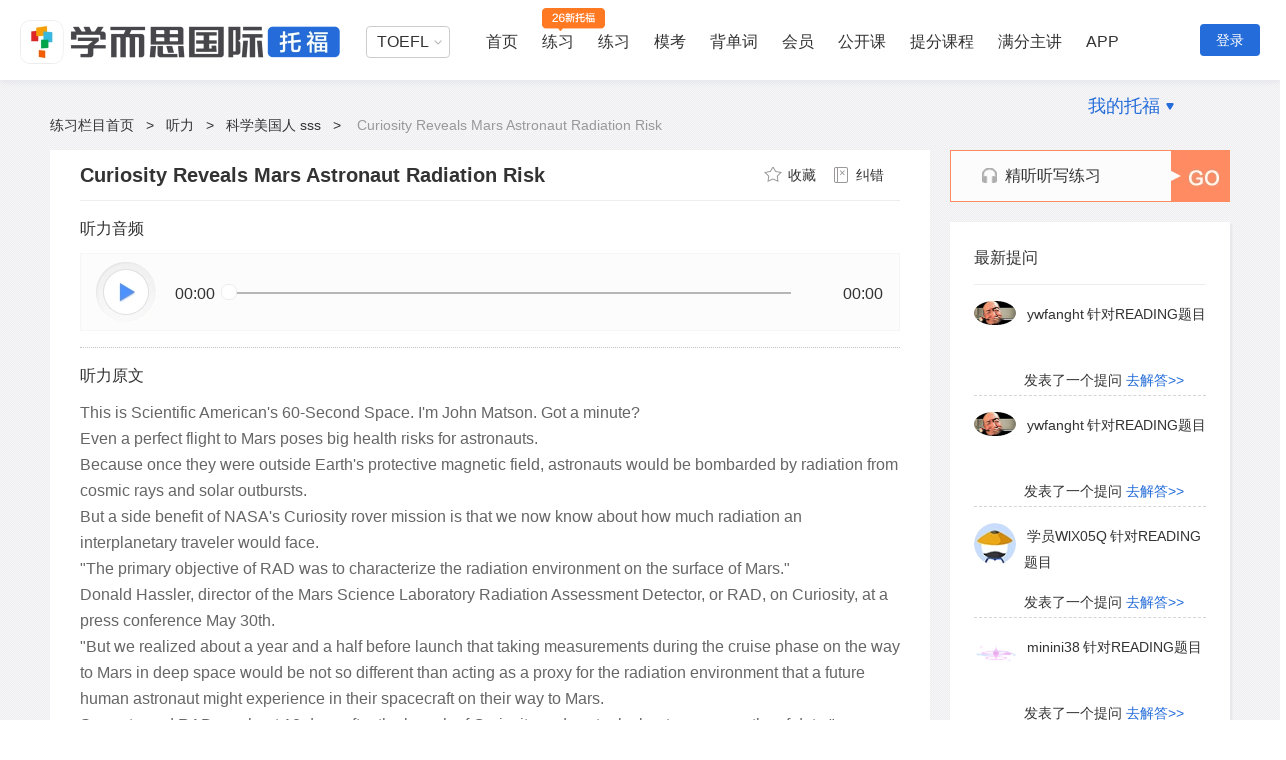

--- FILE ---
content_type: text/html; charset=UTF-8
request_url: https://toefl.kmf.com/detail/sss/215bkj.html
body_size: 10719
content:
<!doctype html>
<html>
<head>
    <title>【托福考满分SSS听力练习】托福SSS科学美国人听力_Curiosity Reveals Mars Astronaut Radiation Risk_音频_原文_讨论-托福考满分</title>
    <meta charset="utf-8">
    <meta name="keywords" content="Curiosity Reveals Mars Astronaut Radiation Risk,SSS,科学美国人,托福听力,TOEFL,托福考满分"/>
    <meta name="description" content="【托福SSS科学美国人听力练习】托福考满分为TOEFL考生提供托福SSS科学美国人听力Curiosity Reveals Mars Astronaut Radiation Risk题目音频、听力原文及解题讨论。备考练习托福SSS科学美国人Curiosity Reveals Mars Astronaut Radiation Risk，上托福考满分。"/>
    <meta name="view_tag" content="toefl_web_practice_listening_corpus_scientific_american_detail"/>
    <meta name="view_tag_name" content="托福web练习听力语料库科学美国人详情"/>
    <meta name="csrf-token" content="tUNkCaLDQ2bWlZbL2VGgv6pHavpSszPjkZdq5lVE" />
    <meta name="baidu-site-verification" content="EIC5KnfC4z" />
    <meta http-equiv="Cache-Control" content="no-transform"/>
    <meta http-equiv="Cache-Control" content="no-siteapp" />

        <link rel="stylesheet" href="//code.kmf.com/dist/common/css/channel/common_w.css?202601241405"
          charset="utf-8" type="text/css"/>
 
        <link type="text/css" rel="stylesheet" href="//code.kmf.com/dist/new_toefl/css/channel/practice/read/hearing-pages.css?202601241405"/>
 
    <meta name="viewport"
          content="width=device-width, initial-scale=1.0, minimum-scale=1.0, maximum-scale=1.0">
</head>
<body>
    <input type="hidden" id="GlobeLogin" value ="0"/>
    <input type="hidden" id="GlobeSite"  value ="toefl"/>
    <input type="hidden" id="GlobeSiteUrl" value ="https://toefl.kmf.com"/>
    <input type="hidden" id="GLOBALPID" value ="0"/>
    <input type="hidden" id="GLOBALNAME" value ="ztm#2c255b3b38c0b77c54c6033e5b9cd81e"/>
    <input type="hidden" id="isKplus" value ="0"/>
    <input type="hidden" id="kvipStep" value ="0"/>
  
    <input type="hidden" id="shownav" value="1">


<div class="g-kmf-header-v7 site-gg">
    <div class="g-kmf-header-container g-clearfix">
        <div class="g-kmf-header-top">
            <div class="section-l">
                                    <a  href="/" target="_blank" class="logo logo-xestoefl"></a>
                            </div>

            <div class="section-r">
                <!--用户登录加上isLogin类名 -->
                <div class="navs  ">
                    <div class="subject-about-navs">
                        <ul id="js-subject-about-navs">
                            <li class="item select">
                                <div class="select">
                                    <p>TOEFL</p>
                                    <span class="arrow"></span>
                                    <div class="position-select">
                                        <ul>
                                            <li>
                                                <a  target="_blank" href="/n/home">TOEFL</a>
                                            </li>
                                            <li>
                                                <a  target="_blank" href="https://ielts.kmf.com">IELTS</a>
                                            </li>
                                            <li>
                                                <a  target="_blank" href="https://gre.kmf.com/">GRE</a>
                                            </li>
                                            <!-- <li>
                                                <a  target="_blank" href="https://gmat.kmf.com/">GMAT</a>
                                            </li> -->
                                            <li>
                                                <a  target="_blank" href="//course.kmf.com/">在线课堂</a>
                                            </li>
                                        </ul>
                                    </div>
                                </div>
                            </li>
                            <!--激活加上active类名 -->
                            <li class="item  ">
                                <a  target="_blank" href="/n/home" class="nav">首页</a>
                            </li>

                            <li class="item first_pop_outer">
                                <a target="_blank" href="/n/toefl2026" class="nav nav-2026">练习</a>
                                <div class="toeflv2 popBoxv7 first_pop popBoxv7-2026">
                                    <h3 class="title-2026">学而思独家自研新题库，全面匹配托福26年改革</h3>
                                    <div class="item-2026">
                                        <a href="/n/toefl2026?subject=27" target="_blank" class="item-2026-reading">
                                            <h3>阅读练习</h3>
                                            <p>针对性练习新题型：填词题、日常生活读、学术文章阅读</p>
                                        </a>
                                        <a href="/n/toefl2026?subject=28" target="_blank" class="item-2026-listening">
                                            <h3>听力练习</h3>
                                            <p>针对性练习新题型：听答题、听短对话、听公告、听学术讲座</p>
                                        </a>
                                        <a href="/n/toefl2026?subject=30" target="_blank" class="item-2026-writing">
                                            <h3>写作练习</h3>
                                            <p>针对性练习新题型：造句子、写邮件、学术讨论</p>
                                        </a>
                                        <a href="/n/toefl2026?subject=29" target="_blank" class="item-2026-speaking">
                                            <h3>口语练习</h3>
                                            <p>针对性练习新题型：复读题、模拟面试</p>
                                        </a>
                                    </div>
                                </div>
                            </li>

                            <li class="item first_pop_outer">
                                <a target="" href="https://toefl.kmf.com/practice" class="nav">练习</a>
                                <div class="toeflv2 popBoxv7 first_pop">
                                    <ul class="toeflv3_ul">
                                        <li class="item">
                                            <a href="https://toefl.kmf.com/practice/reading" target="_blank" class="title title-0">
                                                <span class="title-icon-1"></span>阅读
                                                <span class="title-icon-2"></span>
                                                <span class="title-icon-3"></span>
                                            </a>
                                            <div class="box">
                                                <ul>
                                                    <li class="box-item">
                                                        <a href="https://toefl.kmf.com/read/ets/new-order/1/0" target="_blank" sensor-webclick="">官方真题 <span class="box-icon nav-icon-ets"></span></a>
                                                    </li>
                                                    <li class="box-item">
                                                        <a href="https://toefl.kmf.com/jj/order/27" target="_blank" sensor-webclick="">机经真题 <span class="box-icon nav-icon-dj"></span></a>
                                                    </li>
                                                    <li class="box-item">
                                                        <a href="https://toefl.kmf.com/read/vocabulary" target="_blank" sensor-webclick="">阅读基础 <span class="box-icon nav-icon-kvip"></span></a>
                                                    </li>
                                                    <li class="box-item">
                                                        <a href="https://toefl.kmf.com/read/sentence" target="_blank" sensor-webclick="">阅读进阶 <span class="box-icon nav-icon-kvip"></span></a>
                                                    </li>
                                                    <li class="box-item">
                                                        <a href="https://toefl.kmf.com/read/special/list" target="_blank" sensor-webclick="">阅读新专项 <span class="box-icon"></span></a>
                                                    </li>
                                                </ul>
                                            </div>
                                        </li>
                                        <li class="item">
                                            <a href="https://toefl.kmf.com/practice/listening" target="_blank" class="title title-1"><span class="title-icon-1"></span>听力
                                                <span class="title-icon-2"></span><span class="title-icon-3"></span></a>
                                            <div class="box">
                                                <ul>
                                                    <li class="box-item">
                                                        <a href="https://toefl.kmf.com/listen/ets/new-order/1/0" target="_blank" sensor-webclick="">官方真题 <span class="box-icon nav-icon-ets"></span></a>
                                                    </li>
                                                    <li class="box-item">
                                                        <a href="https://toefl.kmf.com/jj/order/28" target="_blank" sensor-webclick="">机经真题 <span class="box-icon nav-icon-dj"></span></a>
                                                    </li>
                                                    <li class="box-item">
                                                        <a href="https://toefl.kmf.com/listen/sss" target="_blank" sensor-webclick="">科学美国人 <span class="box-icon"></span> </a>
                                                    </li>
                                                    <li class="box-item">
                                                        <a href="https://toefl.kmf.com/listen/special/list" target="_blank" sensor-webclick="">听力新专项 <span class="box-icon"></span></a>
                                                    </li>



                                                </ul>
                                            </div>
                                        </li>
                                        <li class="item">
                                            <a href="https://toefl.kmf.com/practice/speaking" target="_blank" class="title title-2">
                                                <span class="title-icon-1"></span>口语
                                                <span class="title-icon-2"></span>
                                                <span class="title-icon-3"></span>
                                            </a>
                                            <div class="box">
                                                <ul>
                                                    <li class="box-item">
                                                        <a href="https://toefl.kmf.com/speak/ets/new-order/1/0" target="_blank" sensor-webclick="">官方真题 <span class="box-icon nav-icon-ets"></span></a>
                                                    </li>
                                                    <li class="box-item">
                                                        <a href="https://toefl.kmf.com/jj/order/29" target="_blank" sensor-webclick="">机经真题 <span class="box-icon nav-icon-dj"></span></a>
                                                    </li>
                                                    <li class="box-item">
                                                        <a href="https://toefl.kmf.com/speak/essay" target="_blank" sensor-webclick="">独立口语范文 <span class="box-icon"></span></a>
                                                    </li>
                                                    <li class="box-item">
                                                        <a href="https://toefl.kmf.com/speak/gold/1" target="_blank" sensor-webclick="">黄金口语80题 <span class="box-icon"></span></a>
                                                    </li>



                                                </ul>
                                            </div>
                                        </li>
                                        <li class="item">
                                            <a href="https://toefl.kmf.com/practice/writing" target="_blank" class="title title-3"><span class="title-icon-1"></span>写作
                                                <span class="title-icon-2"></span><span class="title-icon-3"></span></a>
                                            <div class="box">
                                                <ul>
                                                    <li class="box-item">
                                                        <a href="https://toefl.kmf.com/write/ets/order/0" target="_blank" sensor-webclick="">官方真题 <span class="box-icon nav-icon-ets"></span></a>
                                                    </li>
                                                    <li class="box-item">
                                                        <a href="https://toefl.kmf.com/jj/order/30" target="_blank" sensor-webclick="">机经真题 <span class="box-icon nav-icon-dj"></span></a>
                                                    </li>
                                                    <li class="box-item">
                                                        <a href="https://toefl.kmf.com/write/academic" target="_blank" sensor-webclick="">学术讨论范文 <span class="box-icon"></span></a>
                                                    </li>
                                                    <li class="box-item">
                                                        <a href="https://toefl.kmf.com/write/independent185/list" target="_blank" sensor-webclick="">独立话题185 <span class="box-icon"></span></a>
                                                    </li>
                                                    <li class="box-item">
                                                        <a href="https://toefl.kmf.com/write/expression" target="_blank" sensor-webclick="">写作万能句 <span class="box-icon nav-icon-kvip"></span></a>
                                                    </li>
                                                </ul>
                                            </div>
                                        </li>
                                    </ul>
                                </div>
                            </li>
                            
                            <li class="item ">
                                <a target="_blank" href="/n/exam" class="nav">模考</a>
                            </li>
                            <li class="item ">
                                <a target="_blank" href="/vocab/list?t=18" class="nav">背单词</a>
                            </li>
                            <li class="item ">
                                <a target="_blank" href="/n/vip" class="nav">会员</a>
                            </li>
                            <!-- 有广告位 -->
                            <li class="item hasNavAdv ">
                                <a target="_blank" href="/course" class="nav">公开课</a>
                            </li>
                            <li class="item">
                                <a target="_blank" href="/n/home#course" class="nav">提分课程</a>
                            </li>
                            <li class="item">
                                <a target="_blank" href="/n/home#teacher" class="nav">满分主讲</a>
                            </li>
                            <li class="item">
                                <a target="_blank" href="https://www.kmf.com/static/appcenter?website=toefl" class="nav">APP</a>
                            </li>
                            <!--右边浮动加上isRight类名 -->
                            <li class="item  isRight hasNav">
                                <a  rel="nofollow" href="javascript:void(0)" class="nav">我的托福</a>
                                <span class="arrow-icon"></span>
                                <div class="nav-pop">
                                    <a rel="nofollow" href="//kev2.kmf.com/center" target="_blank"><i class="a-icon-bk"></i>我的班课</a>
                                    <a rel="nofollow" href="//kev2.kmf.com/vip" target="_blank"><i class="a-icon-1v1"></i>我的1V1</a>
                                    <a rel="nofollow" href="/record" target="_blank"><i class="a-icon-lianxi"></i>练习记录</a>
                                    <a rel="nofollow" href="//hd.kmf.com/center?from=toefl" target="_blank"><i class="a-icon-hd"></i>活动中心</a>
                                </div>
                            </li>
                        </ul>
                    </div>
                </div>
                <!--用户登录加上isLogin类名 -->

                <div class="users  ">
                    <!--用户头像-->
                                            <!--登录按钮-->
                        <a href="javascript:void(0);" class="btn-login js-kmf-login">登录</a>
                    
                </div>
            </div>
        </div>
    </div>
</div>
  
    <input type="hidden" id="qid" value="53552" />
    <input type="hidden" id="GlobeQID" value="215bkj" />
    <input type="hidden" id="Qsubject" value="28">
    <input type="hidden" id="GlobeComment" value="12" />
    <input type="hidden" id="report" value="{&quot;1&quot;:&quot;\u5e7f\u544a\u7b49\u5783\u573e\u4fe1\u606f&quot;,&quot;2&quot;:&quot;\u4e0d\u6587\u660e\u5185\u5bb9&quot;,&quot;3&quot;:&quot;\u4e0e\u4e3b\u9898\u65e0\u5173&quot;,&quot;4&quot;:&quot;\u5176\u4ed6\u5e94\u8be5\u5220\u9664\u7684\u5185\u5bb9&quot;}">
    <input type="hidden" value="0" id="cid">
    <!-- 笔记 -->
    <input type="hidden" value='53552' id="target_id">
    <input type="hidden" value='53552' id="parent_id">
    <input type="hidden" value='0' id="source_port">
    <input type="hidden" value='0' id="type">
    <input type="hidden" value="0" id="GLOBALPID">
    <input type="hidden" value="ztm#2c255b3b38c0b77c54c6033e5b9cd81e" id="GLOBALNAME">
    <input type="hidden" value="//code.kmf.com\dist\new_toefl\css\img\mocks\listen-test-image.jpg" id="headimg">

    <div class="g-kmf-wrapper">
        <div class="header-nav-link">
            <a  href="/practice">练习栏目首页</a><em>&gt;</em><a  href="/practice/listening">听力</a><em>&gt;</em><a
                    href="/listen/sss">科学美国人 sss</a><em>&gt;</em></a>
            <span>Curiosity Reveals Mars Astronaut Radiation Risk</span>
            <span></span>
        </div>
        <div class="g-clearfix">
            <div class="kmf-maincol">
                <div class="matter-content">
                    <div class="content-title">
                        <h1 class="content-title-h2">Curiosity Reveals Mars Astronaut Radiation Risk</h1>
                        <div class="area-action">
                            <!-- new favorite -->
                            <span class="btn-fav js-new-favorite  js-kmf-login " data-type="1" data-qid="53552" data-subject="28"
                                  data-handle="1" data-jid="53552" data-op="0">
                                                                    <i class="actionbg fav-ico"></i>
                                    <em class="text menu-text">收藏</em>
                                                            </span>
                            <span class="menu js-open-error"  data-uid="0"  data-uname="ztm#2c255b3b38c0b77c54c6033e5b9cd81e" data-aid="53552"  data-type="2" data-subject="28">
                                <i class="actionbg modify-ico"></i>
                                <em class="text">纠错</em>
                            </span>
                        </div>
                    </div>
                    <div class="content-read-datum" id="jp_container_1">
                        <h3 class="content-read-tit">听力音频</h3>
                        <!--新样式-->
                        <div class="play-original-content">
                            <div class="g-player-control" id="jp_container_2">
                                <div class="control-play">
                                    <a  class="i-toefl-icobg play jp-play" href="javascript:void(0)">播放</a>
                                    <a  class="i-toefl-icobg pause jp-pause" href="javascript:void(0)" style="display:none;">暂停</a>
                                    <span class="begin-time g-f16 jp-current-time">00:00</span>
                                </div>
                                <div class="progress kmf-player-progress"></div>
                                <div class="control-prop">
                                    <span class="total-time g-f16 jp-total-time">00:00</span>
                                </div>
                            </div>
                        </div>
                        <!--结束-->
                    </div>
                    <div class="content-read-data">
                        <h3 class="content-read-tit">听力原文</h3>
                        <div class="content-read-main js-translate-content" data-qid="53552">
                            <p>This is Scientific American's 60-Second Space. I'm John Matson. Got a minute?<br />Even a perfect flight to Mars poses big health risks for astronauts.<br />Because once they were outside Earth's protective magnetic field, astronauts would be bombarded by radiation from cosmic rays and solar outbursts.<br />But a side benefit of NASA's Curiosity rover mission is that we now know about how much radiation an interplanetary traveler would face.<br />"The primary objective of RAD was to characterize the radiation environment on the surface of Mars."<br />Donald Hassler, director of the Mars Science Laboratory Radiation Assessment Detector, or RAD, on Curiosity, at a press conference May 30th.<br />"But we realized about a year and a half before launch that taking measurements during the cruise phase on the way to Mars in deep space would be not so different than acting as a proxy for the radiation environment that a future human astronaut might experience in their spacecraft on their way to Mars.<br />So we turned RAD on about 10 days after the launch of Curiosity and we took about seven months of data."<br />Using that data, mission scientists calculated that a Mars round-trip would expose a person to more than 100 times the average annual exposure of someone on Earth.<br />And, critically, the radiation dose from a Mars trip could exceed the lifetime exposure limits space agencies have established for their astronauts,<br />increasing the chances of cancer and central nervous system damage.<br />Their report is in the journal Science.<br />Better shielding on a manned mission would help limit the risk, from both galactic cosmic rays and energetic particles from the sun.<br />But keep in mind that Curiosity cruised to Mars during a relatively mild period of solar activity.<br />If the sun acted up during an unlucky flight, astronauts would need extra protection to avoid taking a solar radiation beating.<br />Thanks for the minute, for Scientific American's 60-Second Space. I'm John Matson.</p>
                        </div>
                    </div>
                </div>
                <!--贡献解析-->
                <div class="kmf-ugc-wrapper  g-mod-shadow js-ugc-wrapper">
                    <div class="ugc-explain js-ugc-explain"></div>
                </div>
                <!--题目讨论-->
                <div class="i-entitled-discuss g-mod-shadow" >
                    <div class="entitled-discuss-top">
                        <h3>题目讨论</h3>
                        <p>如果对题目有疑问，欢迎来提出你的问题，热心的小伙伴会帮你解答。</p>
                    </div>

                    <div class="entitled-discuss-wrap" id="common-discuss-area">
                        <!--讨论模块加载区域-->
                    </div>
                </div>
            </div>
            <div class="kmf-asidecol">
                <a  href="/listening/newdrilling/215bkj" target="_blank" class="read-tips">
                    <div class="left left_listen">
                        <p>精听听写练习</p>
                    </div>
                    <div class="right"></div>
                </a>
                <div class="i-subject-item5 g-mod-shadow">
                    <div class="sub-new-answers-container">
                        <h3>最新提问</h3>
                        <div class="sub-answers-box">
                            <ul class="sub-answers-list js-answer-list">
                            </ul>
                        </div>
                    </div>
                </div>
                <div class="g-smart-guide js-kmf-smart-guide" data-guideid="toeflweb_question_listen_right_word"></div>
                <div class="g-smart-guide js-kmf-smart-guide"
                     data-guideid="toeflweb_question_listen_right_tupian_and_word"></div>
                <div class="g-smart-guide js-kmf-smart-guide" data-guideid="toeflweb_question_listen_right_tupian"></div>
            </div>
        </div>
    </div>
    <div id="js-kmfNote">
        <div class="note-body" >
            <textarea class="note-editor" placeholder="警告：该功能即将关闭，请避免使用。新的笔记功能可以通过【鼠标滑过句子】激活，快去试试看吧。注意，只有在英文出现的地方才可以哦!"></textarea>
            <div class="note-buttons">
                <a  class="g-btn-normal save-note" href="javascript:void(0)">保存笔记</a><span class="js-note-tips"></span>
            </div>
        </div>
    </div>
    <div id='kmflayer_2'></div>
    <div id='kmflayer_3'></div>
    <div id="jp_container_3"></div>
 
    <div class="js-kmf-footer g-kmf-service-course g-kmf-service-all" data-site="toefl"></div>
<script>
    (function(){
        var bp = document.createElement('script');
        var curProtocol = window.location.protocol.split(':')[0];
        if (curProtocol === 'https') {
            bp.src = 'https://zz.bdstatic.com/linksubmit/push.js';
        }
        else {
            bp.src = 'http://push.zhanzhang.baidu.com/push.js';
        }
        var s = document.getElementsByTagName("script")[0];
        s.parentNode.insertBefore(bp, s);
    })();
</script>  
    <script type="text/javascript">
    window.kmfGlobalConf = {
        prefix : "//",
        env : "online"
    };
</script>
    <script type="text/javascript">!function(a,b){function c(a){return function(b){return Object.prototype.toString.call(b)==="[object "+a+"]"}}function d(){return C++}function e(a){return a.match(I)[0]}function f(a){for(a=a.replace(J,"/");a.match(K);)a=a.replace(K,"/");return a}function g(a){var b=a.length-1;return"#"===a.charAt(b)?a.substring(0,b):".js"===a.substring(b-2)||a.indexOf("?")>0||".css"===a.substring(b-3)?a:a+".js"}function h(a){var b=x.alias;return b&&z(b[a])?b[a]:a}function i(a){var b,c=x.paths;return c&&(b=a.match(L))&&z(c[b[1]])&&(a=c[b[1]]+b[2]),a}function j(a){var b=x.vars;return b&&a.indexOf("{")>-1&&(a=a.replace(M,function(a,c){return z(b[c])?b[c]:a})),a}function k(a){var b=x.map,c=a;if(b)for(var d=0,e=b.length;d<e;d++){var f=b[d];if(c=B(f)?f(a)||a:a.replace(f[0],f[1]),c!==a)break}return c}function l(a,b){var c,d=a.charAt(0);if(N.test(a))c=a;else if("."===d)c=f((b?e(b):x.cwd)+a);else if("/"===d){var g=x.cwd.match(O);c=g?g[0]+a.substring(1):a}else c=x.base+a;return c}function m(a,b){if(!a)return"";a=h(a),a=i(a),a=j(a),a=g(a);var c=l(a,b);return c=k(c)}function n(a){return a.hasAttribute?a.src:a.getAttribute("src",4)}function o(a,b,c){var d=X.test(a),e=P.createElement(d?"link":"script");if(c){var f=B(c)?c(a):c;f&&(e.charset=f)}p(e,b,d),d?(e.rel="stylesheet",e.href=a):(e.async=!0,e.src=a),E=e,W?V.insertBefore(e,W):V.appendChild(e),E=null}function p(a,b,c){var d=c&&(Z||!("onload"in a));return d?void setTimeout(function(){q(a,b)},1):void(a.onload=a.onerror=a.onreadystatechange=function(){Y.test(a.readyState)&&(a.onload=a.onerror=a.onreadystatechange=null,!c&&!x.debug&&V.removeChild(a),a=null,b())})}function q(a,b){var c,d=a.sheet;if(Z)d&&(c=!0);else if(d)try{d.cssRules&&(c=!0)}catch(e){"NS_ERROR_DOM_SECURITY_ERR"===e.name&&(c=!0)}setTimeout(function(){c?b():q(a,b)},20)}function r(){if(E)return E;if(F&&"interactive"===F.readyState)return F;for(var a=V.getElementsByTagName("script"),b=a.length-1;b>=0;b--){var c=a[b];if("interactive"===c.readyState)return F=c}}function s(a){var b=[];return a.replace(_,"").replace($,function(a,c,d){d&&b.push(d)}),b}function t(a,b){this.uri=a,this.dependencies=b||[],this.exports=null,this.status=0,this._waitings={},this._remain=0}function u(a,b){var c={id:a,refUri:b};return H("resolve",c),c.uri||m(c.id,b)}function v(a,b){var c=t.get(a);c.status<ea.SAVED&&(c.id=b.id||a,c.dependencies=b.deps||[],c.factory=b.factory,c.status=ea.SAVED)}if(!a.seajs){var w=a.seajs={version:"2.1.0"},x=w.data={},y=c("Object"),z=c("String"),A=Array.isArray||c("Array"),B=c("Function"),C=0,D=x.events={};w.on=function(a,b){var c=D[a]||(D[a]=[]);return c.push(b),w},w.off=function(a,b){if(!a&&!b)return D=x.events={},w;var c=D[a];if(c)if(b)for(var d=c.length-1;d>=0;d--)c[d]===b&&c.splice(d,1);else delete D[a];return w};var E,F,G,H=w.emit=function(a,b){var c,d=D[a];if(d)for(d=d.slice();c=d.shift();)c(b);return w},I=/[^?#]*\//,J=/\/\.\//g,K=/\/[^\/]+\/\.\.\//,L=/^([^\/:]+)(\/.+)$/,M=/{([^{]+)}/g,N=/^\/\/.|:\//,O=/^.*?\/\/.*?\//,P=document,Q=location,R=e(Q.href),S=P.getElementsByTagName("script"),T=P.getElementById("seajsnode")||S[S.length-1],U=e(n(T)||R),V=P.getElementsByTagName("head")[0]||P.documentElement,W=V.getElementsByTagName("base")[0],X=/\.css(?:\?|$)/i,Y=/^(?:loaded|complete|undefined)$/,Z=1*navigator.userAgent.replace(/.*AppleWebKit\/(\d+)\..*/,"$1")<536,$=/"(?:\\"|[^"])*"|'(?:\\'|[^'])*'|\/\*[\S\s]*?\*\/|\/(?:\\\/|[^\/\r\n])+\/(?=[^\/])|\/\/.*|\.\s*require|(?:^|[^$])\brequire\s*\(\s*(["'])(.+?)\1\s*\)/g,_=/\\\\/g,aa=w.cache={},ba={},ca={},da={},ea=t.STATUS={FETCHING:1,SAVED:2,LOADING:3,LOADED:4,EXECUTING:5,EXECUTED:6};t.prototype.resolve=function(){for(var a=this,b=a.dependencies,c=[],d=0,e=b.length;d<e;d++)c[d]=u(b[d],a.uri);return c},t.prototype.load=function(){var a=this;if(!(a.status>=ea.LOADING)){a.status=ea.LOADING;var b=a.resolve();H("load",b);for(var c,d=a._remain=b.length,e=0;e<d;e++)c=t.get(b[e]),c.status<ea.LOADED?c._waitings[a.uri]=(c._waitings[a.uri]||0)+1:a._remain--;if(0===a._remain)return void a.onload();var f={};for(e=0;e<d;e++)c=aa[b[e]],c.status<ea.FETCHING?c.fetch(f):c.status===ea.SAVED&&c.load();for(var g in f)f.hasOwnProperty(g)&&f[g]()}},t.prototype.onload=function(){var a=this;a.status=ea.LOADED,a.callback&&a.callback();var b,c,d=a._waitings;for(b in d)d.hasOwnProperty(b)&&(c=aa[b],c._remain-=d[b],0===c._remain&&c.onload());delete a._waitings,delete a._remain},t.prototype.fetch=function(a){function b(){o(f.requestUri,f.onRequest,f.charset)}function c(){delete ba[g],ca[g]=!0,G&&(v(e,G),G=null);var a,b=da[g];for(delete da[g];a=b.shift();)a.load()}var d=this,e=d.uri;d.status=ea.FETCHING;var f={uri:e};H("fetch",f);var g=f.requestUri||e;return!g||ca[g]?void d.load():ba[g]?void da[g].push(d):(ba[g]=!0,da[g]=[d],H("request",f={uri:e,requestUri:g,onRequest:c,charset:x.charset}),void(f.requested||(a?a[f.requestUri]=b:b())))},t.prototype.exec=function(){function a(b){return aa[a.resolve(b)].exec()}var c=this;if(c.status>=ea.EXECUTING)return c.exports;c.status=ea.EXECUTING;var e=c.uri;a.resolve=function(a){return u(a,e)},a.async=function(b,c){return t.use(b,c,e+"_async_"+d()),a};var f=c.factory,g=B(f)?f(a,c.exports={},c):f;return g===b&&(g=c.exports),null===g&&!X.test(e)&&H("error",c),delete c.factory,c.exports=g,c.status=ea.EXECUTED,H("exec",c),g},t.define=function(a,c,d){var e=arguments.length;1===e?(d=a,a=b):2===e&&(d=c,A(a)?(c=a,a=b):c=b),!A(c)&&B(d)&&(c=s(d.toString()));var f={id:a,uri:u(a),deps:c,factory:d};if(!f.uri&&P.attachEvent){var g=r();g&&(f.uri=g.src)}H("define",f),f.uri?v(f.uri,f):G=f},t.get=function(a,b){return aa[a]||(aa[a]=new t(a,b))},t.use=function(b,c,d){var e=t.get(d,A(b)?b:[b]);e.callback=function(){for(var b=[],d=e.resolve(),f=0,g=d.length;f<g;f++)b[f]=aa[d[f]].exec();c&&c.apply(a,b),delete e.callback},e.load()},t.preload=function(a){var b=x.preload,c=b.length;c?t.use(b,function(){b.splice(0,c),t.preload(a)},x.cwd+"_preload_"+d()):a()},w.use=function(a,b){return t.preload(function(){t.use(a,b,x.cwd+"_use_"+d())}),w},t.define.cmd={},a.define=t.define,w.Module=t,x.fetchedList=ca,x.cid=d,w.resolve=m,w.require=function(a){return(aa[u(a)]||{}).exports};var fa=/^(.+?\/)(\?\?)?(seajs\/)+/;x.base=(U.match(fa)||["",U])[1],x.dir=U,x.cwd=R,x.charset="utf-8",x.preload=function(){var a=[],b=Q.search.replace(/(seajs-\w+)(&|$)/g,"$1=1$2");return b+=" "+P.cookie,b.replace(/(seajs-\w+)=1/g,function(b,c){a.push(c)}),a}(),w.config=function(a){for(var b in a){var c=a[b],d=x[b];if(d&&y(d))for(var e in c)d[e]=c[e];else A(d)?c=d.concat(c):"base"===b&&("/"===c.slice(-1)||(c+="/"),c=l(c)),x[b]=c}return H("config",a),w}}}(this);</script><script type="text/javascript">
    seajs.config({
        base: "//code.kmf.com/dist",
        alias: {
            'jquery': 'libs/jquery/1.11.0/jquery.js?202601241405',
            "jqueryui": "libs/jqueryui/1.10.3/jqueryui.js?202601241405",
            "raphael" : 'libs/raphael/raphael.js?202601241405',
                        'common/js/channel/common': 'common/js/channel/common.js?202601241405',
                        
            'new_toefl/js/channel/toefl':'new_toefl/js/channel/toefl.js?202601241405',
            "common/js/channel/smart_guide":"common/js/channel/smart_guide.js?202601241405"
        },
        preload: ["common/js/channel/common","new_toefl/js/channel/toefl"]
    });
        seajs.use(["common/js/channel/common","new_toefl/js/channel/toefl"], function(common, toefl){
//        common.openclass.init("http://console.ke.kmf.com/openclass/ajaxnewpublicdetailv3"); // 公开课接口更改
//        <{if !isset($NOTWARN) || $NOTWARN != 1}>
//        common.warn.init();
//        <{/if}>
    });
        seajs.use("common/js/channel/smart_guide", function(smartguide){
        smartguide();
    });
</script>

<!--统计-->
    <script src="//code.kmf.com/dist/libs/sentry/raven.min.js?202601241405"></script>
    <script type="text/javascript">
        Raven.config('https://ff1f5eab444b49848a1fc0be0bbb1a13@sentry.kmf.com/13').install()
    </script>
    <script type="text/javascript">
        var _bdhmProtocol = (("https:" == document.location.protocol) ? " https://" : " http://");
        document.write(unescape("%3Cscript src='" + _bdhmProtocol + "hm.baidu.com/h.js%3F762fb53cd0e8e4e4bee1c41d6aff03fd' async='async' type='text/javascript'%3E%3C/script%3E"));
    </script>
    <script>
        var _hmt = _hmt || []; (function() { var hm = document.createElement("script"); hm.src = "https://hm.baidu.com/hm.js?6d12f479ef4a30380efc0911695669b1"; var s = document.getElementsByTagName("script")[0]; s.parentNode.insertBefore(hm, s); })();
    </script>

    <!-- 神策 统计 -->
    <script type="text/javascript">
        window.kmfSensorsConf = {
            passport_id: '0',
            params:{
                'project': 'toefl',
                'product_line': 'toefl-web',
                'platform': 'web',
            }
        }
    </script>
    <script src="//code.kmf.com/dist/libs/sensors@1.14.5/kmfSensors.js?202601241405"></script>
    <script src='//player.polyv.net/script/player.js?202601241405'></script>
 
    <script type="text/javascript">
        seajs.config({
            alias: {
                'new_toefl/js/channel/practice/read/sss': 'new_toefl/js/channel/practice/read/sss.js?202601241405'
            }
        });

        seajs.use('new_toefl/js/channel/practice/read/sss', function (player) {
            player.playMain.setMedia({"mp3": "https://img.kmf.com/toefl/listening/SSS/SSS-20130601-1.mp3"});
        });
    </script>
 
 
</body>
</html>

--- FILE ---
content_type: text/css
request_url: https://code.kmf.com/dist/new_toefl/css/channel/practice/read/hearing-pages.css?202601241405
body_size: 112825
content:
@charset "UTF-8";.header-nav-link{height:30px;line-height:30px;font-size:14px;padding-bottom:10px}.header-nav-link a{color:#333}.header-nav-link em{margin:0 12px}.header-nav-link span{color:#999}.header-nav-link a:hover{color:#246CD9;text-decoration:none}.i-part-bar{padding:20px 32px;margin-bottom:20px;position:relative;background-color:#fff}.i-part-bar .part-title{font-size:20px;color:#333;line-height:32px;font-weight:700;display:inline-block;margin-right:24px}.part-title-h4{font-size:16px;font-weight:700}.i-part-bar .i-tips{font-size:14px;color:#666;line-height:24px;display:inline-block;position:relative;padding:0 0 0 21px}.i-part-bar .i-tips:before{content:"";width:17px;height:17px;background:url(/dist/new_toefl/css/img/practice/icon_all.png) -18px 0 no-repeat;position:absolute;left:0;top:3px;z-index:1}.i-up-down{display:inline-block;margin-left:8px;width:8px;height:8px;background:url(/dist/new_toefl/css/img/practice/icon_all.png) 0 0 no-repeat}.part-title-margin{margin-bottom:20px}.g-player-control{height:46px;width:100%;border:1px solid #d1d1d1;background:#ededef;position:relative}.g-player-control .control-play{width:132px;height:46px;float:left;position:relative}.g-player-control .play{position:absolute;left:12px;top:3px;width:40px;height:40px;overflow:hidden;background-position:-46px -46px;display:block;text-indent:-1000px}.g-player-control .play:hover{background-position:-46px -97px}.g-player-control .pause{position:absolute;left:12px;top:3px;width:40px;height:40px;overflow:hidden;background-position:-98px -46px;display:block;text-indent:-1000px}.g-player-control .pause:hover{background-position:-98px -97px}.g-player-control .begin-time{position:absolute;right:10px;top:10px;white-space:nowrap;word-wrap:normal}.progress{position:absolute;left:132px;right:83px;top:17px;height:17px;background:url(/dist/new_toefl/css/img/player_progress.png) repeat-x 0 7px}.g-player-control .total-time{position:absolute;right:20px;top:10px;white-space:nowrap;word-wrap:normal}.g-player-control .progress .ui-slider-range{position:absolute;z-index:1;height:17px;overflow:hidden;background:url(/dist/new_toefl/css/img/player_progress.png) repeat-x 0 -16px}.g-player-control .progress .ui-slider-handle{position:absolute;z-index:2;top:0;width:16px;height:16px;overflow:hidden;margin-left:-8px;background:url(/dist/new_toefl/css/img/toefl_ico.png) no-repeat -23px -20px}.g-word-tool{position:absolute;z-index:98;height:26px;padding:0 5px;background:#515b72;display:none;border-radius:3px;white-space:nowrap;word-wrap:normal}.g-word-tool a{color:#fff}.g-word-tool a:hover{opacity:.8;text-decoration:none}.g-word-tool .menu{height:26px;overflow:hidden;display:inline-block;vertical-align:middle;font:12px/26px simsun}.g-word-tool .split{color:#798194;vertical-align:middle}.g-word-tool .toolicobg{margin-right:4px;background:url(/dist/new_toefl/css/img/word.png) no-repeat;display:inline-block;vertical-align:middle}.g-word-tool .word-ico{width:12px;height:12px;background-position:0 -67px}.g-word-tool .note-ico{width:12px;height:12px;background-position:-19px -67px}.g-word-tool .arrow{position:absolute;left:50%;bottom:-4px;width:0;height:0;margin-left:-4px;border-width:4px 4px 0;border-style:solid;border-color:#515b72 transparent transparent}.g-word-translate{position:absolute;z-index:98;border:1px solid #c6c6c6;background:#fff url(/dist/new_toefl/css/img/word_loading.gif) no-repeat center center;box-shadow:2px 2px 2px rgba(0,0,0,.2);font-size:14px}.g-word-translate .actionbg{width:13px;height:13px;margin-top:-1px;background:url(/dist/new_toefl/css/img/word.png) no-repeat;background-position:-16px -31px;display:inline-block;vertical-align:middle}.g-word-translate .sound-ico{width:12px;height:12px;background-position:0 -31px}.g-word-translate .word-icobg{background-image:url(/dist/new_toefl/css/img/word.png);background-repeat:no-repeat;display:inline-block;vertical-align:middle}.g-word-translate .fav-ico-ed{background-position:-16px -47px}.g-word-translate .pen-ico{width:13px;height:13px;background-position:-32px -31px}.g-word-translate .inner{padding:16px 20px 0;background:#fff}.g-word-translate .word-inner{width:240px}.g-word-translate .main{position:relative;min-height:90px;padding-bottom:10px}.g-word-translate .main .more{color:#999;font-size:12px}.g-word-translate .main .more:hover{text-decoration:none}.g-word-translate .main .btn-favorite{position:absolute;right:0;top:4px;line-height:20px;vertical-align:middle;color:#246CD9}.g-word-translate .main .btn-favorite:hover{text-decoration:none}.g-word-translate .main .btn-favorite .menu-text{vertical-align:middle;float:none}.g-word-translate .main .btn-favorite:hover .menu-text{text-decoration:underline}.g-word-translate .word{font-size:16px}.g-word-translate .sound{padding-bottom:5px;font-size:12px}.g-word-translate .sound-mark{padding-right:8px;color:#999}.g-word-translate .zh{font-size:12px;line-height:20px;overflow:hidden;white-space:nowrap;text-overflow:ellipsis}.g-word-translate .bottom-side{border-top:1px solid #dedede;padding:12px 0;text-align:center}.g-word-translate .bottom-side .btn-analyze,.g-word-translate .bottom-side .btn-favorite{width:80px;height:22px;overflow:hidden;border:1px solid #76c0ff;border-radius:5px;margin:0 8px;display:inline-block;line-height:20px;text-align:center;vertical-align:middle;color:#246CD9}.g-word-translate .bottom-side .btn-analyze:hover,.g-word-translate .bottom-side .btn-favorite:hover{background:#f1f7fc;text-decoration:none}.g-word-translate .bottom-side .btn-analyze .menu-text,.g-word-translate .bottom-side .btn-favorite .menu-text{padding-left:4px;vertical-align:middle}.g-word-translate .nocontent{height:156px;width:282px;background:url(/dist/new_toefl/css/img/no_translate.jpg) no-repeat center top}.g-word-translate .note-inner{background:#fff}.g-word-translate .note-inner .title-bar{height:35px;border-bottom:1px solid #dedede;*width:416px;padding-left:16px;background:#f3f3f4;line-height:35px;cursor:move}.g-word-translate .note-inner .editor{width:400px;height:200px;overflow:hidden;overflow-y:auto;padding:14px;border:0 none;background:0 0;font:14px/22px Arial}.g-word-translate .note-inner .show-btn:hover{text-decoration:none}.g-word-translate .note-inner .buttons{padding:16px;border-top:1px solid #dedede;position:relative}.g-word-translate .note-inner .buttons .tips{margin-top:2px;display:none;font-size:12px}.g-word-translate .note-inner .buttons .save-btn{position:absolute;width:117px;height:49px;right:24px;top:-34px;background:url(/dist/new_toefl/css/img/save-btn.png) no-repeat;display:none}.g-word-translate .note-inner .note-save{height:22px;overflow:hidden;padding:0 10px;border:1px solid #76c0ff;border-radius:5px;display:inline-block;line-height:20px;text-align:center;vertical-align:middle;color:#246CD9}.g-word-translate .note-inner .note-cancel{height:24px;overflow:hidden;margin-left:10px;display:inline-block;color:#999;line-height:24px;vertical-align:middle}.g-word-translate .note-inner .note-save:hover{background:#f1f7fc;text-decoration:none}.g-word-translate .note-inner .btn-disabled,.g-word-translate .note-inner .btn-disabled:hover{border:1px solid #ccc;background:#e7e7e7;color:#bbb;cursor:default}.g-word-translate .dict-toefl{border-top:1px solid #ededed;padding-top:24px}.g-word-translate .app-wrapper{padding:0 90px 0 0;height:86px;background:url(/dist/new_toefl/css/img/word_app_wc.png) no-repeat right top}.g-word-translate .app-profile{padding:3px 0 0 50px;height:50px;background:url(/dist/new_toefl/css/img/word_app_icon.png) no-repeat left top}.g-word-translate .slogan-q{line-height:24px}.g-word-translate .slogan-a{padding-bottom:14px;font-size:12px;line-height:24px}.g-word-translate .slogan-a .more{color:#999}.g-word-translate .slogan-a .more:hover{color:#246CD9;text-decoration:none}.g-word-translate .app-name{font-size:12px}.g-word-translate .app-desc,.g-word-translate .app-ps{font-size:12px;line-height:24px}.g-word-translate .guide-close{padding-bottom:28px}.g-word-translate .lk-skip{color:#246CD9;font-size:12px}.g-kmf-coll_tips{width:117px;height:49px;position:absolute;display:none;opacity:1}.g-kmf-coll_tips .save-btn{width:100%;height:100%;background:url(/dist/new_toefl/css/img/save-btn.png) no-repeat;position:relative}.g-kmf-coll_tips .save-btn span{position:absolute;width:80px;height:38px;line-height:38px;left:35px;top:2px;background:#fff}.listen-material .content-read-tit{color:#666;line-height:22px}.listen-material .content-read-tit h3{float:left}.listen-material .content-read-tit a{float:right;font-size:14px;color:#246CD9}.listen-material .content-read-tit a:hover{text-decoration:none}.listen-material .play-original-content{border:1px solid #f6f6f6;background-color:#fdfcfd;overflow:hidden}.listen-material .g-player-control{width:100%;height:76px;background-color:#fdfcfd;border:none}.listen-material .g-player-control .control-play{width:146px;height:74px;position:relative;float:left}.listen-material .i-toefl-icobg{background:url(/dist/new_toefl/css/img/i-toefl-playing.png) no-repeat}.listen-material .g-player-control .control-play>a{position:absolute;width:62px;height:62px;overflow:hidden;text-indent:-9999px;left:15px;top:8px}.listen-material .g-player-control .play{background-position:0 0}.listen-material .g-player-control .play:hover{background-position:-62px 0}.listen-material .g-player-control .pause{background-position:0 -62px}.listen-material .g-player-control .pause:hover{background-position:-62px -62px}.listen-material .g-player-control .begin-time{top:28px!important}.listen-material .progress{left:148px;right:154px;top:30px;background:url(/dist/new_toefl/css/img/playing-progress.png) repeat-x 0 -10px}.listen-material .control-prop .total-time{right:102px;top:28px}.listen-material .show-original-text{position:absolute;width:66px;height:26px;line-height:26px;text-align:center;border:1px solid #246CD9;color:#246CD9;background:#fff;border-radius:4px;top:24px;right:16px}.listen-material .show-original-text:hover{background:#246CD9;color:#fefeff;text-decoration:none}.listen-material .g-player-control .progress .ui-slider-handle{position:absolute;z-index:2;top:0;width:14px;height:14px;overflow:hidden;margin-left:-8px;border:1px solid #ececec;border-radius:7px;background:#fff}.listen-material .original-text-wrap{padding:0 15px;overflow:hidden;height:0;overflow-y:auto;position:relative}.listen-material .g-player-control:before{content:"";position:absolute;left:14px;right:14px;bottom:-1px;height:1px;background:#ededef}.listen-material .text-show{font-size:16px;color:#999;line-height:24px;padding:14px 0}.content-read-datum .play-original-content{border:1px solid #f6f6f6;background-color:#fdfcfd;overflow:hidden}.content-read-datum .g-player-control{width:100%;height:76px;background-color:#fdfcfd;border:none;position:relative}.content-read-datum .g-player-control .control-play{width:146px;height:74px;position:relative;float:left}.content-read-datum .i-toefl-icobg{background:url(/dist/new_toefl/css/img/i-toefl-playing.png) no-repeat}.content-read-datum .g-player-control .control-play>a{position:absolute;width:62px;height:62px;overflow:hidden;text-indent:-9999px;left:15px;top:8px}.content-read-datum .g-player-control .play{background-position:0 0}.content-read-datum .g-player-control .play:hover{background-position:-62px 0}.content-read-datum .g-player-control .pause{background-position:0 -62px}.content-read-datum .g-player-control .pause:hover{background-position:-62px -62px}.content-read-datum .g-player-control .begin-time{top:28px!important}.content-read-datum .progress{left:148px;right:108px;top:30px;background:url(/dist/new_toefl/css/img/playing-progress.png) repeat-x 0 -10px}.content-read-datum .control-prop .total-time{right:16px;top:28px}.content-read-datum .show-original-text{position:absolute;width:66px;height:26px;line-height:26px;text-align:center;border:1px solid #246CD9;color:#246CD9;background:#fff;border-radius:4px;top:24px;right:16px}.content-read-datum .show-original-text:hover{background:#246CD9;color:#fefeff;text-decoration:none}.content-read-datum .g-player-control .progress .ui-slider-handle{position:absolute;z-index:2;top:0;width:14px;height:14px;overflow:hidden;margin-left:-8px;border:1px solid #ececec;border-radius:7px;background:#fff}.content-read-datum .original-text-wrap{padding:0 15px;overflow:hidden;height:0;overflow-y:auto;position:relative}.content-read-datum .g-player-control:before{content:"";position:absolute;left:14px;right:14px;bottom:-1px;height:1px;background:#ededef}.content-read-datum .text-show{font-size:16px;color:#999;line-height:24px;padding:14px 0}.content-read-datum .g-player-control .begin-time{left:94px!important;position:absolute;white-space:nowrap;word-wrap:normal}.read-tips{border:1px solid #ff8b62;width:278px;height:50px;margin-bottom:14px;display:inline-block;background:#fcfcfc}.read-tips .left{width:150px;padding:8px 18px;font-size:12px;color:#333;float:left}.read-tips .left_read{height:20px;line-height:20px;overflow:hidden;background:url(/dist/new_toefl/css/img/read-tips-rd.png) 50px 14px no-repeat}.read-tips .left_listen p,.read-tips .left_read p{height:20px;line-height:20px;color:#333;font-size:16px;margin-left:36px}.read-tips .left_listen{height:20px;line-height:20px;overflow:hidden;background:url(/dist/new_toefl/css/img/read-tips-rd.png) 28px -28px no-repeat;padding:15px 18px}.read-tips .right{width:58px;height:50px;float:right;background:url(/dist/new_toefl/css/img/read-tips.png) 0 0 no-repeat}.read-tips:hover{background:#fff}.read-tips:hover .right{background:url(/dist/new_toefl/css/img/read-tips.png) 0 -50px no-repeat}.content-pageList{width:648px;overflow:hidden;position:relative}.content-pageList-wrap{width:1000%;position:absolute;top:0;left:0}.pageList-wrap-box{width:648px;min-height:170px;float:left}.pageList-box-up{padding-top:6px}.pageList-box-up .left-title{width:50px;height:50px;float:left;margin-right:14px;overflow:hidden}.pageList-box-up .left-title img{width:50px;height:50px;border-radius:25px}.pageList-box-up .right-btn{float:left;height:22px;margin-top:16px}.pageList-box-up .ico-btn-play{display:block;width:116px;height:20px;border:1px solid #3079ed;border-radius:4px;background:#4a8cf7;line-height:22px;color:#fff;cursor:pointer}.pageList-box-up .ico-btn-play:hover{opacity:.9}.pageList-box-up .ico-btn-play .ico-play{float:left;width:10px;height:12px;overflow:hidden;margin:4px 8px 0;background-image:url(/dist/new_toefl/css/img/toefl-spoken-answer.png);background-repeat:no-repeat;background-position:0 -58px}.pageList-box-up .ico-btn-play .times{float:left;height:20px;line-height:21px}.pageList-box-down{padding-top:10px}.pageList-box-down p{line-height:24px;color:#666}.course-outline{background:#fff;margin-bottom:20px;padding:0 30px}.course-outline .top-title{height:59px;border-bottom:1px solid #e2e2e2;line-height:60px;font-size:20px;font-weight:700}.course-outline .outline-wrap{padding-bottom:30px}.course-outline .content-not-open{padding-top:18px;text-align:center}.course-outline .content-is-open{padding-top:18px}.course-outline .not-open{width:464px;height:133px;margin-bottom:18px}.course-outline .info-open{height:30px;line-height:30px;font-size:18px;padding-bottom:8px}.course-outline .info-msg{height:24px;line-height:24px;padding-bottom:16px}.course-outline .info-msg span{display:inline-block;margin:0 14px}.course-outline .color-orange{color:#ff7124}.course-outline .btn-click-open{display:block;width:132px;height:32px;text-align:center;line-height:32px;color:#fff;background:#246CD9;border-radius:2px;margin:0 auto}.course-outline .btn-click-open:hover{text-decoration:none;opacity:.9}.course-outline .content-is-open p{line-height:24px;color:#666}.i-toefl-user-alldoing{background:#fff;margin-bottom:20px;box-shadow:2px 2px 2px rgba(0,0,0,.05)}.i-toefl-user-alldoing .all-doing{font-size:20px;padding:16px 0 10px;margin:0 20px;border-bottom:1px solid #e0e0e0}.i-toefl-user-alldoing .all-subject{margin:0 20px}.i-toefl-user-alldoing .all-subject li{padding:14px 0;font-size:14px}.i-toefl-user-alldoing .all-subject li.line{border-bottom:1px dashed #adadad}.i-toefl-user-history{border:1px solid #d2d2d2;background:#fff;margin-bottom:20px;text-align:center}.i-toefl-user-history a:hover{text-decoration:none}.i-toefl-user-history .practise{width:171px;height:40px;margin:20px auto 10px;border:1px solid #4c6ead;background:#4b8bf5;color:#fff;text-align:center;line-height:40px;font-size:18px;display:block;border-radius:2px}.i-toefl-user-history .history_records{font-size:14px;padding-bottom:10px;color:#5a8eb4;display:block}.i-subject-item5{padding:24px;background:#fff;width:232px;margin-bottom:20px;padding-bottom:32px}.i-subject-item5 .sub-new-answers-container h3{font-size:16px;color:#333;padding-bottom:14px;border-bottom:1px solid #ededef}.i-subject-item5 .sub-answers-box{height:555px;overflow:hidden;position:relative;background:url(/dist/new_toefl/css/img/new_loading.gif) no-repeat center 50px}.i-subject-item5 .sub-answers-list{width:100%;position:absolute;top:0;left:0;background:#fff}.i-subject-item5 .sub-answers-details-container{border-bottom:1px dashed #d5d5d5;overflow:hidden}.i-subject-item5 .sub-answers-details-container.new-answer{height:0}.i-subject-item5 .sub-answers-shade{height:78px;padding:16px 0;color:#333}.sub-info-item{line-height:26px}.i-subject-item5 .sub-answers-photo{float:left;width:42px;height:42px;border-radius:50%;text-align:center;margin-right:8px}.i-subject-item5 .sub-answers-photo img{width:100%;border-radius:50%;cursor:pointer}.i-subject-item5 .sub-answers-details{float:left;line-height:26px;width:182px}.i-subject-item5 .sub-answers-details .sub-answers-title{height:52px;margin-bottom:14px}.i-subject-item5 .sub-answers-details .sub-answers-unsername{display:inline-block;max-width:84px;text-overflow:ellipsis;white-space:nowrap;overflow:hidden;float:left}.i-subject-item5 .sub-answers-details em{float:left;margin:0 3px}.i-subject-item5 .sub-answers-details .sub-answers-subject{float:left}.i-subject-item5 .sub-answers-shade .sub-go-explain{color:#246CD9}.kmf-ugc-wrapper{padding:20px 32px;background:#fff;margin-bottom:20px}.kmf-ugc-wrapper h3{font-size:18px;padding-bottom:8px;border-bottom:1px solid #ededef;margin-bottom:20px}.kmf-ugc-wrapper .explain-cont{background:#f5f8fc;padding:20px;margin-bottom:20px;overflow-x:hidden}.kmf-ugc-wrapper .explain-add{padding:20px;background:#f5f8fc;cursor:pointer}.kmf-ugc-wrapper .explain-textarea{display:none}.kmf-ugc-wrapper .subtit{font-size:12px;color:#666;display:block;margin-top:8px}.kmf-ugc-wrapper .explain-contribution{margin-top:20px}.kmf-ugc-wrapper .explain-add-txt{color:#246CD9;position:relative}.kmf-ugc-wrapper .explain-add-txt:before{content:"";width:20px;height:20px;margin-right:4px;display:inline-block;vertical-align:middle;background:url([data-uri]) no-repeat center center}.kmf-ugc-wrapper .explain-add-txt:after{content:"";width:20px;height:20px;margin-right:4px;display:inline-block;vertical-align:sub;background:url([data-uri]) no-repeat 1px -88px}.kmf-ugc-wrapper .explain-add-txt.down-arrow:after{background-position:1px -113px}.kmf-ugc-wrapper .explain-contribution .tit{color:#999;font-size:14px!important}.kmf-ugc-wrapper .explain-textarea{margin-top:16px}.kmf-ugc-wrapper .explain-btn span{display:inline-block;width:68px;height:24px;cursor:pointer;text-align:center;line-height:24px;border-radius:3px;margin-top:20px}.kmf-ugc-wrapper .btn-add{background:#246CD9;color:#fff}.kmf-ugc-wrapper .btn-add:hover{background:#3471ff}.kmf-ugc-wrapper .btn-cancle{color:#999}.kmf-ugc-wrapper .main-cont span{font-size:14px!important}.kmf-ugc-wrapper .main-cont p{font-size:14px!important;background:#f5f8fc!important}.kmf-ugc-wrapper .user-ava{margin-top:20px}.kmf-ugc-wrapper .user-ava img{width:40px;height:40px;border-radius:50%;margin-right:20px}.kmf-ugc-wrapper .user-ava img:last-child{margin-right:0}.kmf-ugc-wrapper .explain-add-login{padding:20px;background:#f5f8fc}.kmf-ugc-wrapper .explain-add-login a{color:#246CD9}.kmf-ugc-wrapper .explain-add-login .explain-login:before{content:"";width:20px;height:20px;margin-right:4px;display:inline-block;vertical-align:middle;background:url([data-uri]) no-repeat center center}.person-detail-justify{display:flex}.person-detail-box{width:264px;height:146px;background:rgba(255,255,255,1);box-shadow:0 2px 6px 0 rgba(0,0,0,.2);box-sizing:border-box;padding:16px;position:absolute;display:none;z-index:9999;top:54px}.person-hover{position:relative;cursor:pointer}.person-hover img{max-width:100%!important;max-height:100%!important}.person-detail-box:after{content:'';position:absolute;width:10px;height:10px;background-color:#fff;transform:rotate(45deg);top:-4px;left:12px;box-shadow:0 -3px 4px -2px rgba(0,0,0,.2)}.person-detail-box-con{margin-bottom:16px}.person-detail-image{margin-right:12px;position:relative;top:0;left:0}.person-image{width:60px;height:60px;border-radius:50%}.person-detail-level{display:inline-block;width:44px;height:16px;background:#FEAE23;border-radius:16px;color:#fff;font-size:12px;position:absolute;bottom:-5px;left:50%;margin-left:-22px;text-align:center;line-height:16px}.person-detail-name{width:132px;height:28px;font-size:16px;font-weight:600;color:rgba(51,51,51,1);line-height:28px;overflow:hidden;white-space:nowrap;text-overflow:ellipsis;margin-bottom:8px}.person-detail-text{font-size:12px;color:#666;line-height:18px;margin-bottom:4px}.person-detail-text:last-child{margin-bottom:0}.person-detail-text .text-span{color:#333}.enter-person{height:16px;font-size:12px;line-height:16px;color:#246CD9;display:block;text-align:right}.enter-person:hover{text-decoration:#246CD9 underline}.enter-home{font-size:12px;color:#666;line-height:30px;margin-left:8px}.enter-home:hover{text-decoration:#246CD9 underline}.i-entitled-discuss{padding:0 30px 40px;background:#fff}.i-entitled-discuss .entitled-discuss-top{padding-bottom:15px;border-bottom:1px solid #e5e5e5}.i-entitled-discuss .entitled-discuss-top h3{font-size:18px;line-height:28px;padding-top:20px}.i-entitled-discuss .entitled-discuss-top p{color:#666;line-height:22px;margin-top:10px}.i-entitled-discuss .entitled-discuss-comments{border-bottom:1px solid #e5e5e5;background:#FFF}.i-entitled-discuss .entitled-discuss-tab{overflow:hidden;margin-bottom:-1px}.i-entitled-discuss .entitled-discuss-btns{float:left;line-height:30px;padding:0 20px;margin-right:22px;border-bottom:3px solid transparent;cursor:pointer;font-size:16px}.i-entitled-discuss .entitled-discuss-btns.active{border-color:#246CD9}.i-entitled-discuss .entitled-discuss-wrap{margin-top:20px;min-height:370px;background:url([data-uri]) center center no-repeat}.i-entitled-discuss .entitled-discuss-content .matter-no-tolk{min-height:230px}.entitled-discuss-content .matter-no-tolk .what-noting{display:block;margin:0 auto 32px;width:240px;height:254px;background:#FFF url([data-uri]) 0 125px no-repeat;background-size:240px 132px}.entitled-discuss-content .matter-no-tolk .what-noting-words{text-align:center;font-size:14px;color:#666;margin-bottom:127px}.i-entitled-discuss .entitled-discuss-entry{padding-bottom:32px;overflow:hidden;background:#FFF}.i-entitled-discuss .user-discuss-entry{padding:10px;width:714px;height:86px;overflow-y:auto;border-radius:4px;border:1px solid #d2d2d2}.entitled-discuss-content .entitled-user-photo,.i-entitled-discuss .entitled-user-photo{float:left;width:54px;height:54px;margin-left:6px;margin-right:20px;border-radius:50%}.i-entitled-discuss .entitled-user-photo img{width:100%;height:100%;border-radius:50%}.i-entitled-discuss .entitled-textarea-container{float:left}.i-entitled-discuss .user-discuss-entry:hover{border-color:#a8a8a8;box-shadow:0 0 5px #ccc}.i-entitled-discuss .user-discuss-entry:focus{border-color:#4c7dbf;box-shadow:0 0 5px #ccc}.i-entitled-discuss .user-discuss-entry.error,.i-entitled-discuss .user-discuss-entry.error:focus,.i-entitled-discuss .user-discuss-entry.error:hover{border-color:#f60}.i-entitled-discuss .user-discuss-change-details{overflow:hidden}.i-entitled-discuss .count{color:#999;float:left}.i-entitled-discuss .user-discuss-options{margin-left:8px;float:right;color:#999;cursor:pointer}.i-entitled-discuss .user-discuss-checkbox{vertical-align:middle}.i-entitled-discuss .user-discuss-tips{vertical-align:middle;line-height:28px}.i-entitled-discuss .count.error{color:#f60}.i-entitled-discuss .cur-count{color:#666;font-size:18px}.i-entitled-discuss .count.error .cur-count{color:#f60}.i-entitled-discuss .discuss-change-l{float:left;height:24px;line-height:24px;color:#c2c2c2}.i-entitled-discuss .responses-prohibit{float:right;width:310px;height:28px;line-height:30px;text-align:center;border-radius:3px;color:red}.i-entitled-discuss .discuss-change-l i,.i-entitled-discuss .discuss-change-l label,.i-entitled-discuss .discuss-change-l span{display:inline-block;line-height:24px}.i-entitled-discuss .discuss-change-l input{vertical-align:middle}.i-entitled-discuss .discuss-change-l label{margin-left:20px}.i-entitled-discuss .discuss-change-r{float:right;width:68px;height:24px;line-height:24px;background:#246CD9;color:#fff;text-align:center;border-radius:4px;margin-top:14px}.i-entitled-discuss .discuss-change-r:hover{text-decoration:none;opacity:.9}.i-entitled-discuss .discuss-comment-main{background:#fff;min-height:130px}.i-entitled-discuss .discuss-comment-main .discuss-item-reply-content{padding-left:76px}.i-entitled-discuss .discuss-comment-main .discuss-item-reply-content .user-head-info{width:662px}.i-entitled-discuss .discuss-comment-main .discuss-item-reply-content .user-floor{display:none}.i-entitled-discuss .discuss-comment-main .discuss-item{padding:15px 0;border-top:1px dotted #c4c4c4;margin-top:-1px;background:#fff}.i-entitled-discuss .discuss-comment-main .user-photo-details{position:relative;float:left;margin-right:20px}.i-entitled-discuss .discuss-comment-main .user-photo-container{width:54px;height:54px;border-radius:50%}.i-entitled-discuss .user-photo-details .user-photo-icon{width:16px;height:16px;overflow:hidden;position:absolute;background:url([data-uri]) -112px -343px no-repeat;top:0;left:0;display:none}.i-entitled-discuss .user-photo-details .user-photo-icon.show{display:block}.discuss-comment-item .discuss-item-reply-content .user-photo-container{width:42px;height:42px;border-radius:50%}.user-photo-container img{max-width:100%;max-height:100%;border-radius:50%}.i-entitled-discuss .discuss-comment-main .discuss-item:hover{background:#f6f8fa}.i-entitled-discuss .discuss-comment-main .discuss-item:hover .user-praised{display:block}.i-entitled-discuss .discuss-comment-main .user-head-img{width:100%;height:100%}.i-entitled-discuss .discuss-comment-main .user-head-info{width:725px}.i-entitled-discuss .discuss-comment-main .user-head-name{line-height:30px;color:#333}.i-entitled-discuss .discuss-comment-main .is-tips-one{display:inline-block;line-height:30px;color:#ffa128}.i-entitled-discuss .discuss-comment-main .is-tips-two{display:inline-block;line-height:30px;color:#999;font-size:12px;padding:0 6px}.i-entitled-discuss .discuss-comment-main .user-head-msg{line-height:24px;color:#666;padding-bottom:8px}.i-entitled-discuss .discuss-comment-main .user-head-msg .user-question-tip{color:#fd8181;margin-right:4px}.i-entitled-discuss .discuss-comment-main .user-head-msg .user-answer-tip{color:#62cd62;margin-right:4px}.i-entitled-discuss .discuss-comment-main .user-head-msg .comment-report-link{color:#246CD9;margin-left:10px}.i-entitled-discuss .discuss-comment-main .user-head-msg .comment-report-link:hover{text-decoration:underline}.i-entitled-discuss .discuss-comment-main .user-message-main{height:30px;line-height:30px;color:#b9b9b9}.i-entitled-discuss .discuss-comment-main .user-message-btns-container{overflow:hidden;float:left}.i-entitled-discuss .discuss-comment-main .user-message-dates-container{float:right}.i-entitled-discuss .discuss-comment-main .user-message-main>span{margin-right:16px;float:left}.i-entitled-discuss .user-message-main .user-praised,.i-entitled-discuss .user-message-main .user-reply,.i-entitled-discuss .user-message-main .user-send-time,.i-entitled-discuss .user-message-main .user-trample{float:left;cursor:pointer}.i-entitled-discuss .user-message-main .user-message-btns-container .user-praised,.i-entitled-discuss .user-message-main .user-message-btns-container .user-trample{width:82px}.i-entitled-discuss .user-message-main .user-message-btns-container .user-praised em{margin-left:4px}.i-entitled-discuss .discuss-comment-main .user-message-main .user-send-time{margin-right:20px}.i-entitled-discuss .discuss-comment-main .user-message-main .total-num{float:right}.i-entitled-discuss .discuss-comment-main .discuss-item-reply-content .user-head-img{margin-right:15px}.i-entitled-discuss .discuss-comment-main i.user-praised-icons{width:18px;height:16px;background-image:url([data-uri]);background-repeat:no-repeat;float:left;margin-right:6px;margin-top:6px}.i-entitled-discuss .discuss-comment-main .user-praised b,.i-entitled-discuss .discuss-comment-main .user-reply b,.i-entitled-discuss .discuss-comment-main .user-reports b{float:left;line-height:30px}.i-entitled-discuss .discuss-comment-main .is-icon-praised i{background-position:0 0}.i-entitled-discuss .discuss-comment-main .is-icon-praised:hover i{background-position:0 -34px}.i-entitled-discuss .discuss-comment-main .is-icon-praised.active i,.i-entitled-discuss .discuss-comment-main .is-icon-praised.active:hover i{background-position:0 -69px}.i-entitled-discuss .discuss-comment-main .is-icon-trample i{background-position:0 -101px}.i-entitled-discuss .discuss-comment-main .is-icon-trample:hover i{background-position:0 -135px}.i-entitled-discuss .discuss-comment-main .is-icon-trample.active i,.i-entitled-discuss .discuss-comment-main .is-icon-trample.active:hover i{background-position:0 -169px}.i-entitled-discuss .discuss-comment-main .user-reply i{background-position:0 -307px}.i-entitled-discuss .discuss-comment-main .user-reply.active i,.i-entitled-discuss .discuss-comment-main .user-reply.active:hover i,.i-entitled-discuss .discuss-comment-main .user-reply:hover i{background-position:0 -341px}.i-entitled-discuss .discuss-comment-main .is-icon-reports{position:relative}.i-entitled-discuss .discuss-comment-main .is-icon-reports i{background-position:0 -375px}.i-entitled-discuss .discuss-comment-main .is-icon-reports.active i,.i-entitled-discuss .discuss-comment-main .is-icon-reports.active:hover i,.i-entitled-discuss .discuss-comment-main .is-icon-reports:hover i{background-position:0 -409px}.i-entitled-discuss .discuss-comment-main .user-reports-list{position:absolute;right:0;top:30px;border:1px solid #e6e6e6;background:#fff;z-index:10;display:none}.i-entitled-discuss .discuss-comment-main .user-reports-list li{height:30px;line-height:30px;padding:0 8px;width:110px;font-size:12px;border-top:1px solid #e6e6e6;margin-top:-1px}.i-entitled-discuss .discuss-comment-main .user-reports-list li:hover{background:#f1f1f1}.i-entitled-discuss .discuss-comment-main .user-responses-wrap{height:0;overflow:hidden}.i-entitled-discuss .discuss-comment-main .user-reply-msg{display:block;width:703px;height:80px;padding:10px;line-height:20px;border-color:#d2d2d2;border-radius:3px;margin-bottom:10px}.i-entitled-discuss .discuss-comment-main .discuss-item-reply-content .user-reply-msg{width:633px}.i-entitled-discuss .discuss-comment-main .user-responses-wrap>a{float:right;margin-left:10px;height:25px;line-height:25px}.i-entitled-discuss .discuss-comment-main .user-responses-wrap>a:hover{text-decoration:none}.i-entitled-discuss .discuss-comment-main .user-responses-cancel{color:#246CD9}.i-entitled-discuss .discuss-comment-main .user-responses-confirm{padding:0 10px;background:#246cd9;color:#fff;border-radius:3px}.i-entitled-discuss .discuss-comment-main .user-responses-confirm:hover{opacity:.9}.i-entitled-discuss .discuss-comment-main .user-responses-prohibit{float:left;height:25px;line-height:25px;color:red}i.inputCheckbox{width:20px;height:18px;display:inline-block;cursor:pointer;vertical-align:middle;background:url([data-uri]) -1px -3px no-repeat;overflow:hidden}.user-discuss-options i.js-inputCheckbox{background-image:url([data-uri]);background-repeat:no-repeat}.user-discuss-options i.js-inputCheckbox:hover{background-position:-1px -34px}.user-discuss-options i.js-inputCheckbox.active{background-position:-1px -498px}.user-discuss-options i.js-inputCheckbox.active:hover{background-position:-1px -65px}.g-new-favorite{width:100%;height:100%;background:rgba(0,0,0,.3);color:#333;font-size:16px;position:fixed;top:0;left:0;z-index:111;opacity:0;display:none}.g-new-favorite .scrollHidden{overflow:hidden!important}.g-new-favorite .favorite-icon{display:inline-block;background-image:url([data-uri]);background-repeat:no-repeat}.g-new-favorite .hide{display:none!important}.g-new-favorite .favorite-box{width:480px;position:absolute;top:50%;left:50%;margin-left:-240px;margin-top:-226px;background:#fff}.g-new-favorite .favorite-title{height:44px;line-height:44px;padding:0 16px;background:#f8f9f9}.g-new-favorite .title{max-width:90%;overflow:hidden;white-space:nowrap;text-overflow:ellipsis;float:left}.g-new-favorite .close-btn{width:12px;height:12px;float:right;display:block;background-position:-42px -43px;margin-top:16px;cursor:pointer}.g-new-favorite .favorite-cont{width:432px;height:288px;margin:16px auto 0;border:1px solid #d2d2d2;padding:0 20px;box-sizing:border-box;overflow-y:auto}.g-new-favorite .favorite-cont::-webkit-scrollbar{width:6px}.g-new-favorite .favorite-cont::-webkit-scrollbar-thumb{border:0;border-radius:6px;background:#999}.g-new-favorite .favorite-cont .favorite-lists{width:100%;height:52px;line-height:52px;background-color:#f7faff;border:1px solid #f7faff;margin-top:12px;padding-left:56px;box-sizing:border-box;background-position:-20px -130px;position:relative}.g-new-favorite .favorite-cont .create-list{font-size:14px;color:#666;line-height:24px;display:inline-block;margin-top:8px;margin-bottom:20px}.g-new-favorite .favorite-list-cont{min-height:14px}.g-new-favorite .favorite-name{overflow:hidden;white-space:nowrap;text-overflow:ellipsis}.g-new-favorite .favorite-lists.active{border:1px solid #246CD9}.g-new-favorite .favorite-lists .delete-btn{width:16px;height:16px;background-position:-40px -84px;position:absolute;right:-8px;top:18px}.g-new-favorite .favorite-lists.success .delete-btn{display:none}.g-new-favorite .favorite-lists.success:hover .delete-btn{display:block}.g-new-favorite .favorite-lists.success .new-favorite-input{display:none}.g-new-favorite .new-fav-cont{padding-right:12px}.g-new-favorite .new-favorite-input{width:100%;height:28px;line-height:28px;border:1px solid #d2d2d2;color:#333;padding:2px 4px;box-sizing:border-box}.g-new-favorite .favorite-btn-cont{margin-top:36px;margin-bottom:44px;text-align:center}.g-new-favorite .favorite-btn-cont .favorite-btns{display:inline-block;cursor:pointer}.g-new-favorite .save-btn{width:72px;height:28px;line-height:28px;text-align:center;color:#fff;border-radius:2px;background:#246CD9;margin-right:20px;transition:all .3s}.g-new-favorite .save-btn:hover{background:#3784ff}.g-new-favorite .cancel-btn{color:#999}.g-new-favorite .create-list,.g-new-favorite .favorite-lists{cursor:pointer}.error-content-bg{position:fixed;width:100%;height:100%;top:0;left:0;background:rgba(000,000,000,.4);z-index:99}.error-content-bg.bg-opacity{background:rgba(000,000,000,.2)}.error-main-mod{position:fixed;width:470px;height:270px;background:#FFF;margin:0 auto;top:50%;left:50%;margin-top:-135px;margin-left:-235px}.error-main-mod .top-meg-part{position:relative;height:44px;line-height:44px;padding:0 12px;color:#999;background:#F7F8F9}.error-main-mod .top-meg-part .e-close-icon{position:absolute;right:12px;top:9px;display:block;width:20px;height:20px;cursor:pointer;background:url(/dist/new_toefl/css/img/error/error-icon.png) no-repeat}.error-main-mod.pract-style{border:1px solid #FFF}.error-main-mod .error-edite-mod{padding:10px 35px 20px}.error-main-mod .form-area{margin-top:11px;height:auto}.error-main-mod .form-area label{float:left;margin-right:5px;line-height:30px;color:#666}.error-main-mod .error-select{display:inline-block;position:relative;width:125px;height:28px;border:1px solid #E5E5E5;line-height:30px;color:#333;padding-left:10px;cursor:pointer;background:#FFF}.error-main-mod .error-select .e-select-vl{display:block;width:100%;height:100%;position:relative;z-index:2;left:-10px;padding-left:10px}.error-main-mod .error-select .e-select-arrow{border-color:#CCC transparent transparent;border-style:solid;border-width:5px 5px 0;display:inline-block;height:0;margin-left:4px;margin-top:10px;transition:all .25s;vertical-align:top;width:0;position:absolute;right:10px;top:2px;z-index:1}.error-main-mod .error-select:hover .e-select-arrow{border-color:#999 transparent transparent}.error-main-mod .error-select .error-sel-down{width:135px;height:auto;border:1px solid #E5E5E5;border-top:none;position:absolute;top:29px;left:-1px;display:none;background:#FFF}.error-main-mod .error-select .error-sel-down li{float:left;width:125px;padding-left:10px;height:28px;text-align:left;line-height:28px;cursor:pointer;color:#999}.error-main-mod .error-select .error-sel-down li:hover{background:#F7F8F9}.error-main-mod .wrong-desc-mesg{width:280px;height:78px;border:1px solid #E5E5E5;padding:10px}.error-main-mod .error-sub-btn{display:inline-block;width:68px;height:32px;text-align:center;line-height:32px;border-radius:2px;margin:5px 13px 0 97px;color:#FFF;background:#246CD9}.error-main-mod .error-sub-btn:hover{color:#FFF}.error-main-mod .error-cancel-btn{color:#666}.error-main-mod .remind-wrong{margin-left:15px;display:inline-block;color:#FC5252}.pract-process-sty{background:0 0}.pract-process-sty .error-main-mod{width:435px;background:#246FB0;border:1px solid #FFF;font-size:14px}.pract-process-sty .form-area label{color:#FFF}.pract-process-sty .error-edite-mod{padding:10px 16px 20px}.pract-process-sty .top-meg-part .e-close-icon{background:url(/dist/new_toefl/css/img/error/error-icon.png) no-repeat -28px -1px}.pract-process-sty .top-meg-part{color:#FFF;font-size:18px;background:#246FB0;border-bottom:1px solid #fff}.pract-process-sty .error-sub-btn{border-radius:0;color:#FFF;border:1px solid #FFF;background:0 0}.pract-process-sty .error-sub-btn:hover{color:#fefe01}.pract-process-sty .error-cancel-btn{color:#FFF}.pract-process-sty .error-cancel-btn:hover{color:#fefe01}.g-detail-header .hd-title .type em{color:#333;font-weight:700}.g-detail-header .hd-title .title i{color:#72a6f9}.matter-content{padding:0 30px 20px;background:#fff;margin-bottom:20px}.content-title{height:50px;border-bottom:1px solid #eee}.content-title-h2{font-size:20px;color:#333;float:left;margin-right:8px;font-weight:700;line-height:50px}.content-title-tpis{font-size:14px;display:inline-block;color:#333;padding-left:10px}.content-question{height:48px;line-height:48px;font-size:16px;color:#333;border-bottom:1px dashed #c4c4c4}.content-no{border-bottom:none}.content-horn{width:18px;height:18px;background-position:-52px 0}.content-subject{padding:10px 0 26px}.content-subject p{font-size:16px;color:#666;line-height:26px}.content-dataPage{margin:14px 0 0;width:650px;height:218px}.dataPage-left{width:154px;height:218px;float:left;border-right:1px solid #ececec}.dataPage-l{margin-top:20px;width:140px;height:180px}.dataPage-l li{width:100px;height:20px;padding-left:18px;margin-bottom:14px;line-height:14px;cursor:pointer;background:url(/dist/new_toefl/css/img/dataPage-active.png) 0 -24px no-repeat}.dataPage-l li span{padding:2px;background:#fff;color:gray;font-weight:700}.dataPage-l li.active{background:url(/dist/new_toefl/css/img/dataPage-active.png) 0 4px no-repeat}.dataPage-l li.active span{background:#4a8bf5;color:#fff}.dataPage-right{width:494px;height:218px;float:left}.dataPage-main{padding:12px 20px;line-height:25px;max-height:174px;overflow:hidden;overflow-y:scroll}.dataPage-main p{font-size:14px;color:#000}.dataPage-show{display:block}.dataPage-hide{display:none}.content-title .list-btn{float:left;margin-top:12px}.content-title .list-btn li{float:left;margin:0 10px;border:1px solid #e6e6e6;border-radius:4px;background:#fcfcfc;font:14px/24px "微软雅黑";cursor:pointer}.content-title .list-btn li span{padding:0 14px}.content-title .list-btn li.active{background:#5aa0f5;color:#fff}.content-pageList{min-height:170px;padding:10px 0}.content-pageList .pageList-data{min-height:170px}.content-pageList .pageList-data p{font:14px/24px "微软雅黑"}.content-info{font-size:14px;color:#666}.content-title-disc{height:80px;border-bottom:1px solid #eee}.content-title-disc h2{font-size:20px;font-weight:700;color:#000;line-height:40px;padding-top:6px}.matter-comment .item{margin-top:25px;padding-bottom:25px;border-bottom:1px dashed #c4c4c4}.matter-comment .item:last-child{border-bottom:none}.matter-comment .item .head{width:50px;height:50px}.matter-comment .item .head img{border-radius:50%}.matter-comment .item .main{padding-left:20px;width:578px}.fl{float:left}.fr{float:right}.infomation{color:#989898;padding-bottom:5px}.infomation a{float:right;color:#4d7dbf}.mr5{margin-right:5px}.icontent{word-wrap:break-word}.ym-clearfix{clear:both}.matter-comment .matter-no-tolk{width:650px;height:123px;margin:10px 0;background:url(/dist/new_toefl/images/no-review.png) no-repeat}.matter-comment-main .loading{height:100px;text-align:center;background:url(/dist/new_toefl/css/img/word_loading.gif) center center no-repeat}.totalPage{padding-bottom:20px}.matter-comment-pagesize .prev_click{width:50px;height:22px;border:1px solid #ccc;color:gray;line-height:22px;background:url(/dist/new_toefl/css/img/pagesize.png) 5px 0 no-repeat;border-radius:3px;float:left;margin-right:5px;padding-left:12px}.matter-comment-pagesize .prev{width:50px;height:22px;border:1px solid #ccc;color:#ccc;line-height:22px;background:url(/dist/new_toefl/css/img/pagesize.png) 5px 0 no-repeat;border-radius:3px;float:left;margin-right:5px;padding-left:12px}.matter-comment-pagesize .pagesize{width:24px;height:22px;border:1px solid #ccc;border-radius:3px;float:left;margin-right:5px;color:#d5d5d5;background:#fff;line-height:22px;text-align:center}.matter-comment-pagesize a:hover{text-decoration:none}.matter-comment-pagesize .active{background:#4d90fe;color:#fff}.matter-comment-pagesize .next_click{width:50px;height:22px;border:1px solid #ccc;color:gray;line-height:22px;background:url(/dist/new_toefl/css/img/pagesize.png) 52px -22px no-repeat;border-radius:3px;float:left;padding-left:5px;padding-right:8px}.matter-comment-pagesize .next{width:50px;height:22px;border:1px solid #ccc;color:#ccc;line-height:22px;background:url(/dist/new_toefl/css/img/pagesize.png) 52px -22px no-repeat;border-radius:3px;float:left;padding-left:5px;padding-right:8px}.fo-inp{width:96.5%;padding:10px;border:1px solid #e2e2e2;background:#fff;display:block;resize:none}.fo-inp-height{height:100px}.fo-form .fo-inp:hover{border-color:#a8a8a8;-webkit-box-shadow:0 0 5px #ccc;-moz-box-shadow:0 0 5px #ccc;box-shadow:0 0 5px #ccc}.fo-form .fo-inp:active,.fo-form .fo-inp:focus{border-color:#4c7dbf;-webkit-box-shadow:0 0 5px #ccc;-moz-box-shadow:0 0 5px #ccc;box-shadow:0 0 5px #ccc}.subbtn{width:648px;padding-top:10px}.sh-deliver .btn{display:block;width:116px;border:1px solid #6396c0;background:#498af3;color:#fff;border-radius:3px;padding:5px 0;float:right;cursor:pointer}.content-read-data{margin-bottom:16px;padding-bottom:16px;border-bottom:1px dotted #c4c4c4}.content-read-tit{font-size:16px;padding:16px 0 12px}.content-read-main h3{font-size:18px;color:#666;text-align:center;line-height:26px;font-weight:700;padding-bottom:15px}.content-read-main p{font-size:16px;color:#666;line-height:26px}.content-read-datum{padding-bottom:16px;border-bottom:1px dotted #c4c4c4}#js-kmfNote{display:none}.g-dialog-note{position:absolute;border:1px solid #96a4be;background:#fafafa;box-shadow:0 0 1px rgba(131,147,180,.3)}.g-dialog-note .ui-dialog-titlebar{height:20px;padding:0;background:0 0;cursor:move}.g-dialog-note .ui-dialog-titlebar .ui-dialog-title{display:none}.g-dialog-note .ui-dialog-titlebar .ui-dialog-titlebar-close{background:url(/dist/common/css/img/common-ico.png) no-repeat 5px -179px}.g-dialog-note .note-body{width:426px;margin:0 auto}.g-dialog-note .note-body .note-editor{padding:10px 10px 0;width:404px;height:200px;border:1px solid #e3e7f1;overflow:hidden;overflow-y:auto;resize:none}.g-dialog-note .note-body .note-buttons{padding-top:10px;padding-left:162px}.g-dialog-note .note-body .g-btn-normal{width:80px;margin-right:10px}.g-dialog-note .note-body .note-buttons .error{color:#b30000}.g-dialog-note .note-body .note-buttons .success{color:#089900}.js-translate-content .i-toefl-suggest-1{height:40px;margin:10px auto 0}.js-translate-content .i-toefl-suggest-1 .suggest_a{display:none}.js-translate-content .i-toefl-suggest-1 .word-p{height:40px;line-height:40px}.js-translate-content .i-toefl-suggest-1 .word-span{float:left;height:16px;line-height:16px;background:#ff5c5d;border-radius:8px;padding:0 6px;color:#fff;margin:12px 4px 0 0;font-size:12px}.js-translate-content .i-toefl-suggest-1 .word-a{float:left;height:16px;line-height:16px;color:#666;margin-top:12px;font-size:12px}.js-translate-content .i-toefl-suggest-1 .word-a:hover{color:#246CD9;text-decoration:none}.area-action{float:right;font-size:14px}.area-action .btn-fav,.area-action .menu{float:left;margin-right:8px;cursor:pointer;line-height:50px}.area-action .btn-fav:hover,.area-action .menu:hover{color:#246CD9}.area-action .btn-fav:hover .fav-ico{background-position:0 -478px}.area-action .menu:hover .modify-ico{background-position:2px -545px}.area-action .menu{padding:0 8px;display:block}.area-action .menu:hover{text-decoration:none}.actionbg{background-image:url(/dist/new_toefl/css/img/toefl-recommend-icons.png);background-repeat:no-repeat}.area-action .fav-ico,.area-action .modify-ico{width:18px;height:16px;display:block;margin-top:17px;margin-right:6px;float:left}.area-action .fav-ico{background-position:0 -444px}.area-action .fav-ico.fav-ico-ed{background-position:0 -478px}.area-action .modify-ico{background-position:2px -511px}.area-action .modify-ico.fav-ico-ed{background-position:2px -545px}

--- FILE ---
content_type: application/javascript; charset=utf-8
request_url: https://code.kmf.com/dist/new_toefl/js/channel/practice/read/sss.js?202601241405
body_size: 32240
content:
define("new_toefl/js/channel/practice/read/sss",["jquery","../../../mod/practice/new_answers","../../../../tpl/practice/new-answers-toefl.tpl","../../../../kmf_components/ugc-explain/main","../../../../kmf_components/ugc-explain/tpl/explain.tpl","../../../../kmf_components/correction/main","../../../../kmf_components/xss-filter/main","../../../../kmf_components/correction/tpl/error.tpl","../../../../kmf_components/favorite/main","../../../../kmf_components/favorite/tpl/favList.tpl","../../../../kmf_components/favorite/tpl/favorite.tpl","../../../../kmf_components/favorite/tpl/newFavList.tpl","../../../../kmf_components/discuss/main","../../../../kmf_components/discuss/js/form-textarea","../../../mod/pendant-image/pendant-image","../../../../kmf_components/discuss/tpl/pre-comment.tpl","../../../../kmf_components/discuss/tpl/new-comment.tpl","../../../mod/word/note","../../../../tpl/word/note.tpl","../../../util/recPlayer","../../../plugin/jquery-jplayer","../../../plugin/jquery-slider","jqueryui"],function(a,b,c){function d(){n&&n.pause(),o&&o.pause(),p&&p.pause()}var e=a("jquery");a("../../../mod/practice/new_answers")(),a("../../../../kmf_components/ugc-explain/main")({title:"考生贡献解析",projectName:"toefl",subject:"toefl",questionId:e("#qid").val(),cssSelect:{wrapper:".js-ugc-wrapper",explain:".js-ugc-explain"}}),a("../../../../kmf_components/correction/main")({title:"感谢帮我们一起优化TOEFL考满分！",ajaxStatus:1,submitCB:function(a,b,c,d){return{initid:a.data("enpid"),id:a.data("id"),msg:d(b.val(),{trim:!0}),type:c.data("type"),subject:a.data("subject")}}}),a("../../../../kmf_components/favorite/main")({s_icon:".actionbg",iconSty:"fav-ico-ed",favCB:function(a){if(a.hasClass("js-new-favorite")){var b=e(".js-new-favorite"),c=b.find(".actionbg"),d=b.find(".menu-text");b.data("op",1),c.addClass("fav-ico-ed"),d.html("已收藏")}},unfavCB:function(a){if(a.hasClass("js-new-favorite")){var b=e(".js-new-favorite"),c=b.find(".actionbg"),d=b.find(".menu-text");b.data("op",0),c.removeClass("fav-ico-ed"),d.html("收藏")}}}),a("../../../../kmf_components/discuss/main").init({tabIsOpen:2,QID:e("#qid").val(),subject:e("#Qsubject").val(),userImg:e("#headimg").val(),userName:e("#GLOBALNAME").val(),userId:e("#GLOBALPID").val(),loginStatus:e("#GlobeLogin").val(),productName:"toefl"});var f=a("../../../mod/word/note"),g=a("../../../util/recPlayer"),h=g(e("#kmflayer")),i=g(e("#kmflayer_2"),{},{cssSelectorAncestor:"#jp_container_2"}),j=g(e("#kmflayer_3"),{},{cssSelectorAncestor:"#jp_container_3"});!function(){e(".js-kmfPlay").on("click",function(){var a={},b=e(this).data("audio");a[e(this).data("type")]=b,j.setMedia(a),j.play(),i.pause(),h.pause(),d()}),e(".jp-play").on("click",function(){e(this).parent().hasClass("control-play")?(j.pause(),i.pause()):e(this).parent().hasClass("paly-record")&&(j.pause(),h.pause()),d()})}();var k=e("#kmflayer_4"),l=e("#kmflayer_5"),m=e("#kmflayer_6");if(k.length)var n=g(k,{endCallBack:function(){e("#jp_container_4").find(".js-text").text("总长 : ")}},{cssSelectorAncestor:"#jp_container_4"});if(l.length)var o=g(l,{endCallBack:function(){e("#jp_container_5").find(".js-text").text("总长 : ")}},{cssSelectorAncestor:"#jp_container_5"});if(m.length)var p=g(m,{endCallBack:function(){e("#jp_container_6").find(".js-text").text("总长 : ")}},{cssSelectorAncestor:"#jp_container_6"});!function(){function a(a,b){var c=a.find(".play"),d=c.data("audio"),f={};f.mp3=d,b.setMedia(f),c.on("click",function(){b.play(),e(this).find(".js-text").html("剩余 : "),e(this).find(".js-play-time").addClass("js-keeptime"),i.pause(),h.pause(),j.pause()})}var b=e("#tips-scroll"),c=b.find(".list-btn li"),f=b.find(".content-pageList"),g=b.find(".content-pageList-wrap"),k=g.children();f.height(k.eq(0).height()),c.on("click",function(){e(this).addClass("active").siblings().removeClass("active"),f.height(k.eq(e(this).index()).height()),g.stop().animate({left:-e(this).index()*f.width()}),i.pause(),h.pause(),j.pause(),d()});var l=[n,o,p];e(".pageList-wrap-box").each(function(b,c){var d=e(this).find(".right-btn").attr("id");d&&a(e("#"+d),l[e(this).index()])})}(),c.exports={playMain:h,playNew:i,note:f}}),define("new_toefl/js/mod/practice/new_answers",["jquery"],function(a,b,c){var d=a("jquery"),e={init:function(a){var b=this,a=a||{},c={subject:"toefl",limit:20,select:{answerBox:".sub-answers-box"}};return this.$answerList=d(".js-answer-list"),this.openNewTab=d("#new-question").val()||0,this.timer=null,this.times=5e3,this.showChildSize=6,b.style=d.extend(c.style,a.style||{}),b.select=d.extend(c.select,a.select||{}),b.opt=d.extend(c,a),b._ajaxUrl()._creatDom(),b},_ajaxUrl:function(){var a=this;return a.getAnswersUrl=window.kmfGlobalConf.prefix+"ugcv2.kmf.com/api/"+a.opt.subject+"/comment/ask",a},_bindEvent:function(){var a=this;return a._listContEvent(),a},_creatDom:function(){var b=this,c={limit:b.opt.limit},e={LISTENING:"listen",READING:"read",SPEAKING:"speak",WRITING:"write"};return cloneHtml="",d.get(b.getAnswersUrl,c,function(c){if(c.status){b.openNewTab&&c.result.item.forEach(function(a){a._blank=!0}),c.result.item.forEach(function(a){a.subject=a.subject_cn?e[a.subject_cn]:""});var d=a("new_toefl/tpl/practice/new-answers-toefl.tpl"),f=template.compile(d),g=f({data:c.result.item}),h=g;b.$answerList[0]&&(b.$answerList.append(g),b._listAnimate(h)._bindEvent())}else console.log("Error:",c)},"json"),b},_listAnimate:function(a){var b=this,c=b.$answerList,d=c.children(),e=d.size(),f=d.eq(1),g=f[0]?f[0].offsetHeight:0,h=c.closest(b.select.answerBox);if(e<b.showChildSize)return h.css("height",g*e),b;c.append(a);var i=c.position().top,j=c.height();return b._animateFn=function(){i-=g,Math.abs(i)>j/2&&(i=-g,c.css({top:0})),c.animate({top:i})},clearInterval(b.timer),b.timer=setInterval(b._animateFn,b.times),b},_dumpLink:function(){return this},_listContEvent:function(){var a=this;return a.$answerList.hover(function(){clearInterval(a.timer)},function(){a.timer=setInterval(a._animateFn,a.times)}),a},_checkType:function(a){return Object.prototype.toString.call(a).slice(8,-1)}};c.exports=function(a){e.init(a)}}),define("new_toefl/tpl/practice/new-answers-toefl.tpl",[],'{{each data}}\n<li class="sub-answers-details-container" data-qid="{{$value.question_id}}" data-id="{{$value.id}}" data-uid="{{$value.user_id}}">\n    <dl class="sub-answers-shade diary-box">\n        <dt class="sub-answers-photo person-hover" data-pid="{{$value.user_id}}">\n            <img src="{{$value.user_pic_url}}" alt="{{$value.user_name}}" title="{{$value.user_name}}">\n            \n        </dt>\n        <dd class="sub-answers-details">\n            <p class="sub-answers-title">\n                <span class="sub-info-item"><em class="ask-name">{{$value.user_name}}</em>针对{{$value.subject_cn}}题目</span>\n            </p>\n            <p class="sub-answers-msg-container">\n                <span class="sub-answers-msg">发表了一个提问</span>\n                <a class="sub-go-explain" href="/detail/{{$value.subject}}/{{$value.encrypt_id}}.html?cid={{$value.cid}}#common-discuss-area" target="{{if $value._blank}}_blank{{else}}_self{{/if}}">去解答&gt;&gt;</a>\n            </p>\n        </dd>\n    </dl>\n</li>\n{{/each}}'),define("new_toefl/kmf_components/ugc-explain/main",["jquery"],function(a,b,c){var d=a("jquery"),e={init:function(a){var b=this,a=a||{},c={questionId:null,projectName:"",type:"current",subject:null,title:"题目解析",ajaxStatus:1,cssSelect:{wrapper:".kmf-ugc-wrapper",explain:".ugc-explain",editId:"#editor_id",addExplain:"#js-explain-add",editExplain:".explain-textarea",mainCont:".main-cont",addBtn:"#js-btn-add",cancleBtn:"#js-btn-cancle",explainLoad:"#ExplainLoadding",subAddBtn:".sub-add-btn span",alertConfirm:".btn-alert-confirm",userid:"#GLOBALPID",username:"#GLOBALNAME",login:"#GlobeLogin"}};return b.select=d.extend(c.cssSelect,a.cssSelect),b.opt=d.extend(c,a),b._ajaxUrl()._getDom()._bindEvent(),b},_ajaxUrl:function(){var a=this;return a.AJAX_STATUS=a.opt.ajaxStatus,a.explainAjax=window.kmfGlobalConf.prefix+"ugcv2.kmf.com/api/"+a.opt.projectName+"/explain/"+a.opt.questionId+"/"+a.opt.type,a.saveExplain=window.kmfGlobalConf.prefix+"ugcv2.kmf.com/api/"+a.opt.projectName+"/explain/save",a},_getDom:function(){var a=this;return a.ugcWrapper=d(a.select.wrapper),a.explainBox=a.ugcWrapper.find(a.select.explain),a.qid=a.opt.questionId,a.uid=d(a.select.userid).val(),a.uname=d(a.select.username).val(),a.isLogin=d(a.select.login).val(),a.curUrl=window.location.href,a.subject=a.opt.subject,a},_bindEvent:function(){var a=this;return a._getExplain(),a},_getExplain:function(){var b=this;return d.get(b.explainAjax,function(c){if(c.status==b.AJAX_STATUS){var e=a("new_toefl/kmf_components/ugc-explain/tpl/explain.tpl"),f=template.compile(e),g=f({data:c.result,title:b.opt.title,isLogin:b.isLogin,regUrl:b.curUrl});b.explainBox.html(g),b.isAddExplain=d(b.select.editId),b.isAddExplain[0]&&b._addExplain()}},"json"),b},_addExplain:function(){var b,c=this,e=d(c.select.addExplain),f=d(c.select.editExplain);return e.on("click",function(){f.is(":hidden")?(f.slideDown(),d(this).addClass("down-arrow")):(f.slideUp(),d(this).removeClass("down-arrow"))}),a.async("//code.kmf.com/dist/libs/kindeditor-4.1.11/kindeditor-all.js?20190318",function(){b=KindEditor.create(c.select.editId,{width:"774px",resizeType:1,items:["fontsize","|","bold","|","italic","|","underline","|","justifyleft","|","justifycenter","|","justifyright","|","justifyfull","|","insertorderedlist","|","insertunorderedlist"],afterCreate:function(){d(c.select.explainLoad).hide(),d(c.select.subAddBtn).show()}}),b.html(d(c.select.mainCont).html()),d(c.select.addBtn).on("click",function(){d.ajax({type:"post",url:c.saveExplain,data:{qid:c.qid,uid:c.uid,uname:c.uname,subject:c.subject,content:b.html()},dataType:"json",async:!1,success:function(a){a.status==c.AJAX_STATUS&&(confirm({title:"提示",message:"<div class='success-bg'></div><div style='color: #333;font-size: 22px;margin-top:16px;margin-bottom: 6px;'>保存成功</div>感谢你与考满分一起为更多"+c.opt.projectName+"考生服务！"}),setTimeout(function(){d(c.select.alertConfirm).click()},3e3),b.html(""),f.slideUp("slow"),e.removeClass("down-arrow"))}})}),d(c.select.cancleBtn).on("click",function(){f.slideUp(),e.removeClass("down-arrow")})}),c}};c.exports=function(a){return e.init(a)}}),define("new_toefl/kmf_components/ugc-explain/tpl/explain.tpl",[],'<div>\n    <h3>{{title}}</h3>\n    <div class="explain-cont">\n        {{if data.explain.length == 0}}\n        <p>暂无解析</p>\n        {{else}}\n        <div class="main-cont">{{# data.explain.content}}</div>\n        {{if data.users.length !==0}}\n        <div class="explain-contribution">\n            <p class="tit">贡献解析用户：</p>\n            <p class="user-ava">\n                {{each data.users}}\n                <img class="js-user-card" data-sty="bottomleft" data-id="{{$value.user_id}}" src="{{$value.user_pic_url}}" alt="{{$value.user_name}}"\n                    title="{{$value.user_name}}"> {{/each}}\n            </p>\n        </div>\n        {{/if}} {{/if}}\n    </div>\n    {{if isLogin == 1}}\n    <div class="explain-add">\n        <p id="js-explain-add" class="explain-add-txt">我要补充完善解析</p>\n        <div class="explain-textarea">\n            <textarea id="editor_id" name="content" style="width:819px;height:200px;"></textarea>\n            <div class="explain-btn">\n                <span class="btn-add" id="js-btn-add">提交</span>\n                <span class="btn-cancle" id="js-btn-cancle">取消</span>\n            </div>\n        </div>\n    </div>\n    {{else}}\n    <div class="explain-add-login">\n        <a href="javascript:void(0);" class="js-kmf-login explain-login">登录</a>后才可以贡献解析哦，还没有账号？<a href="//passport.kmf.com/account/register?backurl={{regUrl}}">马上注册</a>\n    </div>\n    {{/if}}\n</div>'),define("new_toefl/kmf_components/correction/main",["jquery","new_toefl/kmf_components/xss-filter/main"],function(a,b,c){var d=a("jquery"),e=a("new_toefl/kmf_components/xss-filter/main"),f={init:function(a){var b=this,a=a||{},c={ele:".js-open-error",title:"感谢帮我们一起优化考满分！",ajaxUrl:window.kmfGlobalConf.prefix+"api.kmf.com/ugc/gre/error/save",project:"toefl",succCB:null,submitCB:null,type:"util",restful:!1,ajaxStatus:1,dataList:{1:"题目内容错误",2:"格式错误",3:"答案错误",5:"其他错误"},placeholder:{1:"例如：真题32，Passage1 Q1题干中act单词拼写错误(最多输入300字)",2:"例如：真题32，Passage1第2段 arrange 应该高亮显示(最多输入300字)",3:"例如：真题32，Passage1 Q1，答案写的C，应该是B(最多输入300字)",5:"详细描述一下错误内容和位置吧，小编能很快解决哦~(最多输入300字)"},defaultTips:"在这里详细描述你遇到的问题，我们会尽快修复的哦~(最多输入300字)",defaultSelect:"1",cssStyle:{active:"active",login:"js-kmf-login",wrong:"wrong",right:"right"},cssSelector:{selection:".js-kinds-down",selectCont:".js-select-cont",selectList:".js-select-lists",errorTips:".js-remind-wrong",subButton:".js-error-submit",closeBtn:".js-error-close",titText:".js-error-title",errorDialog:".js-error-dialog",editeArea:".js-error-textarea",globeLogin:"#GlobeLogin"}};return b.style=d.extend(c.cssStyle,a.cssStyle),b.select=d.extend(c.cssSelector,a.cssSelector),b.opt=d.extend(c,a),b.getDom().setVariable().bindEvent(),b},getDom:function(){var a=this;return a.$globeLogin=d(a.select.globeLogin),a.$dom=d(document),a.$body=d(document.body),a.$errorBtn=d(a.opt.ele),a.$errorDialog=d(a.opt.errorDialog),a},setVariable:function(){var a=this,b=a.opt.dataList,c=a.opt.defaultSelect,d=a.opt.placeholder,e=a.opt.defaultTips,f=b[c],g=d[c]?d[c]:e;return a.globeLogin=a.$globeLogin.val(),a.ugcUrl=window.kmfGlobalConf.prefix+"ugcv2.kmf.com/api/"+a.opt.project+"/error/save",a.status=a.opt.ajaxStatus,a.bSend=!1,a.tplData={title:a.opt.title,dataList:b,defaultType:c,defaultSelect:f,defaultTips:g},a.opt.restful?a.ajaxUrl=a.ugcUrl:a.ajaxUrl=a.opt.ajaxUrl,a},bindEvent:function(){var a=this;return"1"!=a.globeLogin?(a.$errorBtn.addClass(a.style.login),a):(a._createDialogEvent(),a)},_createDialogEvent:function(){var b=this;return b.$errorBtn.on("click",function(){var c=d(this),e=(c.data("id"),c.data("subject"),c.data("type"),d(b.select.errorDialog));if(e[0])return void e.show();var f=a("new_toefl/kmf_components/correction/tpl/error.tpl"),g=template.compile(f),h=g(b.tplData);b.$body.append(h),e=d(b.select.errorDialog),b._bindDialogEvnet(c,e)}),b},_bindDialogEvnet:function(a,b){var c=this;return c._hideDialogEvent(b),c._selectShowEvent(b),c._selectHideEvent(),c._selectChooseEvent(b),c._submitErrorEvent(a,b),c._errorTipEvent(),c},_hideDialogEvent:function(a){var b=this;return a.on("click",b.select.closeBtn,function(){a.hide()}),b},_selectShowEvent:function(a){var b=this,c=d(b.select.selectCont);return a.on("click",b.select.selection,function(){return c.stop().slideDown(300),!1}),b},_selectHideEvent:function(){var a=this,b=d(a.select.selectCont);return a.$dom.on("click",function(){b.stop().slideUp(300)}),a},_selectChooseEvent:function(a){var b=this,c=d(b.select.selection);return a.on("click",b.select.selectList,function(){var a=d(this),e=a.data("type"),f=a.data("text"),g=a.closest(b.select.errorDialog),h=g.find(b.select.editeArea),i=b.opt.placeholder[e];c.html(f).data("type",e),i?h.attr("placeholder",i):h.attr("placeholder",b.opt.defaultTips)}),b},_submitErrorEvent:function(a,b){var c=this,a=a[0]?a:d(c.opt.ele),f=d(c.select.errorTips),g=d(c.select.selection),h=d(c.select.editeArea),i={};return b.on("click",c.select.subButton,function(){d(this);c.bSend||(h.val().trim()?("function"==typeof c.opt.submitCB&&(i=c.opt.submitCB.apply(c,[a,h,g,e])),c.bSend=!0,c._sendAjaxData(i,b,h)):(f.removeClass(c.style.right).addClass(c.style.wrong),f.html("内容不能为空！")))}),c},_sendAjaxData:function(a,b,c){var e=this,f=d(e.select.errorTips);return d.ajax({url:window.kmfGlobalConf.prefix+"api.kmf.com/ugc/toefl/error/save",type:"POST",data:a,dataType:"json",headers:{Authorization:"Bearer "+d.cookie("authkey"),"K-Product-Line":"toefl-web","K-Platform":"web"},success:function(a){var d=a.status,g=(a.result,a.message);d==e.status?(f.removeClass(e.style.wrong).addClass(e.style.right),f.html("提交成功！"),e.bSend=!1,setTimeout(function(){f.html(""),f.removeClass(e.style.wrong).removeClass(e.style.right),b.hide(),c.val("").html("")},2e3),"function"==typeof e.opt.succCB&&e.opt.succCB.call(e,e.$errorDialog)):(f.removeClass(e.style.right).addClass(e.style.wrong),f.html("提交失败: "+g),setTimeout(function(){f.html("")},2e3),console.log(d,g))},error:function(a,b,c){console.error("请求失败:",b,c)}}),e},_errorTipEvent:function(){var a=this,b=d(a.select.editeArea),c=d(a.select.errorTips);return b.on("focus",function(){c.html("")}),a}};c.exports=function(a){return f.init(a)}}),define("new_toefl/kmf_components/xss-filter/main",[],function(a,b,c){var d={init:function(a,b){var c=this;if(a){if("String"!=c._checkType(a))throw new Error("error:参数错误");return c.value=a,c.opt={trim:!1,unescape:!1},$.extend(c.opt,b),c.opt.trim?c._trim(c._textDispose()):c._textDispose()}},_escapeMap:{"<":"&#60;",">":"&#62;",'"':"&#34;","'":"&#39;","&":"&#38;"},_unescapeMap:{"&#60;":"<","&#62;":">","&#34;":'"',"&#39;":"'","&#38;":"&"},_textDispose:function(){var a=this;return a.opt.unescape?a._unescapeHTML(a.value):a._escapeHTML(a.value)},_checkType:function(a){return Object.prototype.toString.call(a).slice(8,-1)},_toString:function(a,b){var c=this,b=c._checkType(a);return"String"!==b&&("Number"===b?a+="":a="Function"===b?toString(a.call(a)):""),a},_escapeHTML:function(a){var b=this;return b._toString(a).replace(/&(?![\w#]+;)|[<>"']/g,function(a){return b._escapeMap[a]})},_unescapeHTML:function(a){var b=this;return b._toString(a).replace(/\&#60;|\&#62;|\&#34;|\&#39;/g,function(a){return b._unescapeMap[a]})},_trim:function(a){return a.replace(/(^\s+)|(\s+$)/gm,"")}};c.exports=function(a,b){return d.init(a,b)}}),define("new_toefl/kmf_components/correction/tpl/error.tpl",[],'<div class="error-content-bg js-error-dialog util">\n    <div class="error-main-mod">\n        <p class="top-meg-part">\n            <span class="e-tit-Text js-error-title">{{title}}</span>\n            <span class="e-close-icon js-error-close"></span>\n        </p>\n        <div class="error-edite-mod">\n            <div class="form-area g-clearfix">\n                <label>选择纠错类型 : </label>\n                <div class="error-select">\n                    <span class="e-select-vl js-kinds-down" data-type="{{defaultType}}">{{defaultSelect}}</span>\n                    <span class="e-select-arrow"></span>\n                    <ul class="error-sel-down js-select-cont">\n                        {{each dataList}}\n                        <li class="e-kind-list js-select-lists" data-type="{{$index}}" data-text="{{$value}}">{{$value}}</li>\n                        {{/each}}\n                    </ul>\n                </div>\n            </div>\n            <div class="form-area g-clearfix">\n                <label>描述错误内容 : </label>\n                <textarea placeholder="{{defaultTips}}" class="wrong-desc-mesg js-error-textarea" maxlength="300"></textarea>\n            </div>\n            <a href="javascript:;" class="error-sub-btn js-error-submit">提交</a>\n            <a href="javascript:;" class="error-cancel-btn js-error-close">取消</a>\n            <p class="remind-wrong js-remind-wrong"></p>\n        </div>\n    </div>\n</div>'),define("new_toefl/kmf_components/favorite/main",["jquery","new_toefl/kmf_components/xss-filter/main"],function(a,b,c){var d=a("jquery"),e=a("new_toefl/kmf_components/xss-filter/main"),f=function(){};f.prototype={init:function(a,b){var c=this,b=b||{};if(c.opts={ele:".js-new-favorite",eles:[],dataEle:"",textEle:".menu-text",menuText:["已收藏","收藏"],delimiter:",",s_icon:".js-favicon",iconSty:"js-faved",cssSelector:{globleLogin:"#GlobeLogin",login:".js-kmf-login",favBox:"#js-kmf-favorite",favTitle:".js-favtitle",favListCont:".js-list-cont",favList:".js-favorite-lists",save:".js-save-btn",cancel:".js-fav-close",create:".js-create-list",deltet:".js-delete-btn",favInput:".js-favorite-input",favName:".js-favorite-name",newFav:".js-newFav"},favAjax:"/record/ajaxaddfavorite",unFavAjax:"/record/ajaxcancelfavorite",getFavAjax:"/record/ajaxgetuserfavorites",favCB:null,unfavCB:null},"Object"==c.checkType(a)?d.extend(c.opts,a):d.extend(c.opts,b),c.cssSelector=d.extend(c.opts.cssSelector,b.cssSelector||{}),c.bSend=!0,c.favSelectKey="",c.favCacheDate=null,c.maxNewFavList=10,c.nid=5,c.defaultFavName="默认收藏夹",1!=d(c.cssSelector.globleLogin).val()){var e=d(c.opts.ele),f=c.opts.eles.join(","),g=d(f);return e.addClass("js-kmf-login"),g.addClass("js-kmf-login"),c}return c._creatFavDialog(),c.ajaxUrl().getDom().bindEvent(),c},getDom:function(){var a=this,b="";return a.opts.eles[0]&&(b=a.opts.eles.join(","),a.favSelectKey=b),a.$textEle=d(a.opts.textEle),a.$icon=d(a.opts.s_icon),a.$favDialog=d(a.cssSelector.favBox),a.$favListCont=d(a.cssSelector.favListCont),a.$saveBtn=d(a.cssSelector.save),a.$cancelBtn=d(a.cssSelector.cancel),a.$createBtn=d(a.cssSelector.create),a},ajaxUrl:function(){var a=this;return a.favAjax=a.opts.favAjax,a.unFavAjax=a.opts.unFavAjax,a.getFavAjax=a.opts.getFavAjax,a},bindEvent:function(){var a=this;return a._tabEvent(),a._favoriteEvent(),a._cancelEvent(),a._createFavListEvent(),a._favListBlurEvent(),a._deleteFavListEvent(),a._inputKeybordEvent(),a},_favoriteEvent:function(){var a=this;return a.opts.ele&&d(document).off("click",a.opts.ele).on("click",a.opts.ele,function(){var b=d(this);a._favoriteFn(b)}),a.favSelectKey&&d(document).off("click",a.favSelectKey).on("click",a.favSelectKey,function(){var b=d(this);a._favoriteFn(b)}),a},_favoriteFn:function(a){var b=this,c=d(b.opts.dataEle),e="",f="",g="";b.bSend&&(b.bSend=!1,c[0]?(e=c.data("handle"),g=c.data("op"),f=c.data("text")):(c=d(a),e=a.data("handle"),g=a.data("op"),f=a.data("text")),f&&(b.opts.menuText=f.split(b.opts.delimiter)),1==e&&g?b._unfavorite(a,c):b._getFavList(a,c),b._saveEvent(a,c))},_getFavList:function(b,c){var e=this,f=c.data("type")||b.data("type"),g=c.data("handle")||b.data("handle"),h=c.data("fid")||b.data("fid"),i=d(e.cssSelector.favTitle),j={type:f},k=0;return d.post(e.getFavAjax,j,function(b){if(b.status){1==g?i.html("添加"+b.result.type+"收藏"):i.html("管理收藏");var c=a("new_toefl/kmf_components/favorite/tpl/favList.tpl"),f=template.compile(c),j=f(b.result);d(e.cssSelector.favListCont).html(""),d(e.cssSelector.favListCont).append(j),k=d(e.cssSelector.favList).size(),e.favListNum=k,e.favListNum>=e.maxNewFavList?d(e.cssSelector.create).hide():d(e.cssSelector.create).show(),e._setDefaultSelect(h,b.result.list),e.bSend=!0}},"json"),1==g?e.$createBtn.removeClass("hide"):e.$createBtn.addClass("hide"),e.$favDialog.show(),e.$favDialog.animate({opacity:1}),d(document.body).addClass("scrollHidden"),e},_setDefaultSelect:function(a,b){var c=this,e=d(c.cssSelector.favList);if(a&&b)return e.each(function(b,c){var f=d(c),g=f.data("jtype"),h=f.data("fid");1==g&&a==h&&(e.removeClass("active"),f.addClass("active"))}),c},_unfavorite:function(a,b){var c=this,e=c.checkType(c.opts.unfavCB),f=a.find(c.opts.textEle),g=a.find(c.opts.s_icon),h=b.data("type")||a.data("type"),i=b.data("jid")||a.data("jid"),j=b.data("word")||a.data("word"),k=b.data("handle")||a.data("handle"),l={type:h,jid:i,word:j};return d.post(c.unFavAjax,l,function(d){d.status&&1==k&&(b.data("op",0),f.html(c.opts.menuText[1]),g.removeClass(c.opts.iconSty),"Function"==e&&c.opts.unfavCB(a),c.bSend=!0)},"json"),c},_saveEvent:function(a,b){var c=this,e=a.find(c.opts.textEle),f=!0,g=a.find(c.opts.s_icon),h=b.data("type")||a.data("type"),i=b.data("subject")||a.data("subject"),j=b.data("jid")||a.data("jid"),k=b.data("qid")||a.data("qid"),l=b.data("handle")||a.data("handle"),m=b.data("word")||a.data("word");return c.$saveBtn.off().on("click",function(){var n=(d(this),c.checkType(c.opts.favCB)),o=c._newFavListData(),p=c._getFavListData(),q={type:h,subject:i,jid:j,qid:k,handle:l,word:m,jtype:p.jtype,fid:p.fid,newlist:o};if(!f)return c;if(f=!1,p.jtype)d.post(c.favAjax,q,function(d){d.status&&(1==l&&(b.data("op",1),e.html(c.opts.menuText[0]),g.addClass(c.opts.iconSty)),c.$cancelBtn.click(),c.$favListCont.html(""),"Function"==n&&c.opts.favCB(a),f=!0)},"json");else{if(!f)return c;alert("请选择收藏夹")}}),c},_cancelEvent:function(){var a=this;return a.$cancelBtn.off().on("click",function(){d(this);a.$favDialog.animate({opacity:0},function(){a.$favDialog.hide()}),d(document.body).removeClass("scrollHidden")}),a},_creatFavDialog:function(){var b=this;if(!d("#js-kmf-favorite")[0]){var c=a("new_toefl/kmf_components/favorite/tpl/favorite.tpl"),e=template.compile(c),f=e();return d(document.body).append(f),b}},_tabEvent:function(){var a=this;return a.$favDialog.off("click",a.cssSelector.favList).on("click",a.cssSelector.favList,function(){var b=d(this);d(a.cssSelector.favList).removeClass("active"),b.addClass("active")}),a},_createFavListEvent:function(){var b=this;return b.$createBtn.off().on("click",function(){var c=(d(this),null),e=d(b.cssSelector.favList).size();if(b.favListNum=e,!(b.favListNum>=b.maxNewFavList)){var f=a("new_toefl/kmf_components/favorite/tpl/newFavList.tpl"),g=template.compile(f),h=g(b.nid);c=d(h),c.appendTo(b.$favListCont),d(b.cssSelector.favList).removeClass("active"),c.addClass("active"),c.find(b.cssSelector.favInput).focus(),b.favListNum++,b.nid++}}),b},_inputKeybordEvent:function(){var a=this;return a.$favDialog.off("keyup",a.cssSelector.favInput).on("keyup",a.cssSelector.favInput,function(b){return 13==b.keyCode&&d(a.cssSelector.favInput).blur(),!1}),a},_favListBlurEvent:function(){var a=this;return a.$favListCont.on("blur",a.cssSelector.favInput,function(){var b=d(this),c=b.closest(a.cssSelector.favList),f=e(b.val()),g=c.find(a.cssSelector.favName);f?g.html(f):g.html(a.defaultFavName),a.favListNum>=a.maxNewFavList?a.$createBtn.hide():a.$cancelBtn.show(),c.addClass("success")}),a},_deleteFavListEvent:function(){var a=this;return a.$favListCont.on("click",a.cssSelector.deltet,function(b){return d(this).closest(a.cssSelector.favList).remove(),a.favListNum--,a.favListNum<=a.maxNewFavList&&a.$createBtn.show(),!1}),a},_newFavListData:function(){var a=this,b=[];return d(a.cssSelector.newFav).each(function(c,e){var f=d(e),g=f.find(a.cssSelector.favName),h={};h.nid=f.data("fid"),h.name=g.html(),b.push(h)}),b},_getFavListData:function(){var a=this,b={},c=d(a.cssSelector.favList),e="",f="";return c.each(function(a,b){var c=d(b);c.hasClass("active")&&(e=c.data("jtype"),f=c.data("fid"))}),b.jtype=e,b.fid=f,b},checkType:function(a){return Object.prototype.toString.call(a).slice(8,-1)}},c.exports=function(a,b){(new f).init(a,b)}}),define("new_toefl/kmf_components/favorite/tpl/favList.tpl",[],'{{if $data.list.length > 0}}\n    {{each $data.list as $value $index}}\n    <li class="favorite-lists js-favorite-lists favorite-icon {{if $index==0}}active{{/if}}" data-jtype="1" data-fid="{{$value.id}}">\n        <p class="favorite-name js-favorite-name">{{$value.name}}</p>\n\n    </li>\n    {{/each}}\n{{else}}\n    \x3c!--新建--\x3e\n    <li class="favorite-lists js-favorite-lists favorite-icon js-newFav active" data-jtype="2" data-fid="1">\n        <p class="favorite-name js-favorite-name">默认收藏夹</p>\n    </li>\n{{/if}}'),define("new_toefl/kmf_components/favorite/tpl/favorite.tpl",[],'\x3c!-- 新收藏功能弹窗元素 --\x3e\n<div id="js-kmf-favorite" class="g-new-favorite g-hide">\n    <div class="favorite-box g-mod-shadow">\n        <div class="favorite-title">\n            <h4 class="title js-favtitle"></h4>\n            <i class="close-btn favorite-icon js-fav-close"></i>\n        </div>\n        \x3c!--文件夹列表容器--\x3e\n        <div class="favorite-cont">\n            <ul class="favorite-list-cont js-list-cont">\n\n            </ul>\n            <span class="create-list js-create-list">+ 创建收藏夹</span>\n        </div>\n        <div class="favorite-btn-cont">\n            <span class="favorite-btns save-btn js-save-btn">保存</span>\n            <span class="favorite-btns cancel-btn js-fav-close">取消</span>\n        </div>\n    </div>\n</div>\n'),define("new_toefl/kmf_components/favorite/tpl/newFavList.tpl",[],'<li class="favorite-lists js-favorite-lists favorite-icon js-newFav" data-jtype="2" data-fid="{{$data}}">\n    <p class="favorite-name js-favorite-name"></p>\n    <div class="new-fav-cont js-new-fav-cont">\n        <input type="text" class="new-favorite-input js-favorite-input" maxlength="20" placeholder="输入收藏夹名称(20个字符以内)">\n        <i class="delete-btn favorite-icon js-delete-btn"></i>\n    </div>\n</li>'),define("new_toefl/kmf_components/discuss/main",["new_toefl/kmf_components/discuss/js/form-textarea","new_toefl/js/mod/pendant-image/pendant-image","jquery"],function(a,b,c){var d=a("new_toefl/kmf_components/discuss/js/form-textarea"),e=a("new_toefl/js/mod/pendant-image/pendant-image");template.config("escape",!1);var f={init:function(a){var b=this,c={ajaxStatus:200,comentUrl:"/ajax/savecomment",praiseUrl:"/ajax/commentpraise",parentId:$("#parent_id").val()||""};return b.opt=$.extend(a,c),console.log("_this.opt===",b.opt),this.preWrap=$("#common-discuss-area"),this.oWrap=".entitled-discuss-content",this.AJAX_STATUS=1,this.ajaxStatus=b.opt.ajaxStatus,this.tabIsOpen=b.opt.tabIsOpen||1,this.Avatar=b.opt.userImg,this.subject=b.opt.subject,this.parentId=b.opt.parentId,this.productName=b.opt.productName,this.qid=b.opt.QID,this.type=b.opt.Type||1,this.pageSize=b.opt.psize||25,this.reportList=b.opt.report||{1:"广告等垃圾信息",2:"不文明内容",3:"与主题无关",4:"其他应该删除的内容"},this.tabList=b.opt.tabChange||{1:{type:1,tabname:"最新评论"},2:{type:2,tabname:"热门评论"}},this.uid=b.opt.userId,this.uname=b.opt.userName,this.login=b.opt.loginStatus,this.pid=b.opt.pId,this.specialComment=$("#js-special-comment"),this.changeBtn=$(".js-entitled-tabs-btn"),this.inputAnswer=$(".user-discuss-checkbox"),this.reportUrl=b.opt.reportUrl,this.violationTip="存在违规内容，请检查后重试",this.totalUrl.call(this,this.qid),this.sendMessage.call(this),this.studyReply.call(this),this.cid=this.getUrlData("cid"),this._preMod(),this.changeTab.call(this),b},totalUrl:function(a){var b=this;return b.qid=a,this.allMessageUrl=window.kmfGlobalConf.prefix+"api.kmf.com/ugc/"+this.productName+"/comment/"+a+"/list",this.sendInfoUrl=window.kmfGlobalConf.prefix+"api.kmf.com/ugc/"+this.productName+"/comment/save",this.sendCommentUrl=b.opt.comentUrl,this.sendPraiseUrl=b.opt.praiseUrl,b},_preMod:function(){var b=this,c={userImg:b.Avatar,tabList:b.tabList,tabOpen:b.tabIsOpen,loginIs:b.login,uid:b.uid},d=a("new_toefl/kmf_components/discuss/tpl/pre-comment.tpl"),e=template.compile(d),f=e(c);b.preWrap.html(f),b.preWrap.on("click",".js-inputCheckbox",function(){return $(".user-discuss-options").find(".user-discuss-checkbox").data("check",""),$(this).hasClass("active")?($(this).parent(".user-discuss-options").find(".user-discuss-checkbox").data("check",""),void $(this).removeClass("active")):(b.preWrap.find(".js-inputCheckbox").removeClass("active"),$(this).addClass("active"),void $(this).parent(".user-discuss-options").find(".user-discuss-checkbox").data("check","1"))}),b.getMessage(1,b.type)},_page:function(){var a=this;a.pageBtn=this.preWrap.find(".kmf-page"),a.prevBtn=this.preWrap.find(".prev"),a.nextBtn=this.preWrap.find(".next"),a.pageBtn.on("click",function(){var b=$(this),c=b.html();a.getMessage(c,a.type)}),a.nextBtn.on("click",function(){var b=$(this),c=b.parents(".all-comment-page").data("current"),d=c+1;b.hasClass("next-disabled")||a.getMessage(d,a.type)}),a.prevBtn.on("click",function(){var b=$(this),c=b.parents(".all-comment-page").data("current"),d=c-1;b.hasClass("prev-disabled")||a.getMessage(d,a.type)})},getMessage:function(b,c){var d=this,f=b,g=c,h=d.pageSize,i={psize:h,page:f||1,orderType:g||2,uid:d.uid};d.cid&&(i.cid=d.cid),$.get(d.allMessageUrl,i,function(b){if(b.status==d.AJAX_STATUS){for(var c=[],f=1;f<=Math.ceil(b.result.pages.total/h);f++)c.push(f);var g={list:b.result.item,page_num:c,pages:b.result.pages,TotoleP:Math.ceil(b.result.pages.total/h),repList:d.reportList,tabList:d.tabList,loginstatus:d.login},i=a("new_toefl/kmf_components/discuss/tpl/new-comment.tpl"),j=template.compile(i),k=j(g);d.preWrap.find(d.oWrap).html(k),e(),d._page()}})},changeTab:function(){var a=this;a.preWrap.on("click",".js-entitled-tabs-btn",function(){var b=$(this),c=b.data("type");b.addClass("active").siblings().removeClass("active"),a.type=c,a.getMessage(1,c)})},sendMessage:function(){function a(){var a,b,g,h=$(e).val().replace(/\n/g,"").length,i="个字",j=400,k=!1;return h>j?($(e).addClass(f),b="已经超过",g='<span class="cur-count">'+(h-j)+"</span>",c.preWrap.find(d).addClass(f),k=!1):(b="已经输入",g='<span class="cur-count">'+h+"</span>",c.preWrap.find(d).removeClass(f),$(e).removeClass(f),k=!0),a=[b,g,i].join(""),c.preWrap.find(d).html(a),k}var b,c=this,d=".js-count",e=".user-discuss-entry",f="error";c.preWrap.on("keyup",e,function(){b&&(clearTimeout(b),b=null),a()}),c.preWrap.on("paste",e,function(){b&&(clearTimeout(b),b=null),b=setTimeout(function(){a()},20)}),c.preWrap.on("click",".discuss-change-r",function(){var b=$(this);!$(this).hasClass("js-kmf-login")&&a()&&(b.data("reply")||(b.data("reply",1),c.publicSendData.call(c,b,1)))})},sendData:function(a,b,c){function d(a){$("body").append('<div class="mess_toast"><span></span></div>'),$(".mess_toast").css("color","white"),$(".mess_toast").css("background","rgba(0,0,0,0.6)"),$(".mess_toast").css("padding","10px"),$(".mess_toast").css("position","fixed"),$(".mess_toast").css("top","20px"),$(".mess_toast").css("zIndex","10000"),$(".mess_toast").css("left","calc(50% - 50px)"),$(".mess_toast").css("border-radius","5px"),$(".mess_toast").fadeIn().find("span").html(a),setTimeout(function(){$(".mess_toast").fadeOut()},3e3)}var e=$(".user-discuss-entry"),f=$(".user-reply-msg");e.val(""),f.val(""),console.log(1),d("评论成功！请刷新后查看结果。")},studyReply:function(){var a=this,b=0;this.preWrap.on("click",".user-reply",function(){var c=$(this);0!=a.login&&(c.hasClass("is-open")?(c.parents(".user-head-info").find(".user-responses-wrap").stop().animate({height:b},function(){c.parents(".user-head-info").find(".user-reply-msg").focus()}),c.removeClass("is-open")):(c.parents(".user-head-info").find(".user-responses-wrap").stop().animate({height:"140px"},function(){c.parents(".user-head-info").find(".user-reply-msg").focus()}),c.addClass("is-open")))}),this.preWrap.on("click",".user-responses-cancel",function(){var c=$(this);c.parent().stop().animate({height:b}),c.parent().find(".user-reply-msg").val(""),a.preWrap.find(".user-reply").removeClass("is-open")}),this.preWrap.on("click",".user-responses-confirm",function(){var b=$(this);b.data("reply")||(b.data("reply",1),a.publicSendData.call(a,b,0))}),this.preWrap.on("click",".is-icon-praised",function(){var b=$(this),c=b.closest(".user-message-btns-container"),d=c.data("op");0==a.login||b.hasClass("active")||b.data("praised")||0!=d||(a.praised.call(a,b,1),c.data("op",1))}),this.preWrap.on("click",".is-icon-trample",function(){var b=$(this),c=b.closest(".user-message-btns-container"),d=c.data("op");0==a.login||b.hasClass("active")||b.data("trample")||0!=d||(a.praised.call(a,b,2),c.data("op",1))}),this.preWrap.on("click",".is-icon-reports",function(b){var c=$(this);if(0!=a.login&&!c.hasClass("active"))return c.hasClass("open")?(c.find(".user-reports-list").hide(),c.removeClass("open")):(c.find(".user-reports-list").show(),c.addClass("open")),b.stopPropagation(),!1}),this.preWrap.on("click",".user-reports-list li",function(){a.praised.call(a,$(this),3)}),this.preWrap.off("mouseleave",".discuss-item"),this.preWrap.on("mouseleave",".discuss-item",function(){var a=$(this);a.find(".user-reports-list").hide(),a.find(".is-icon-reports").removeClass("open")})},publicSendData:function(a,b){console.log("publicSendData",a,b);var c=this,e=c.qid,f=c.uid,g="",h=c.subject,i=c.uname,j="",k="",l="",m="",n={},o={};if(b?(j=k=d(".user-discuss-entry",{trim:!0}),$("#common-discuss-area .radio-second .user-discuss-checkbox").prop("checked")?n.type=o.type=$("#common-discuss-area .radio-second .user-discuss-checkbox").val():n.type=o.type=1,$("#common-discuss-area .radio-first .user-discuss-checkbox").prop("checked")?(n.ask=o.aks=$("#common-discuss-area .radio-first .user-discuss-checkbox").val(),3==c.opt.Type&&c.opt.reportUrl&&(n.type=o.type=3,j=j+'<a href="'+c.opt.reportUrl+'" class="comment-report-link">查看报告>></a>')):n.ask=o.aks=0):(l=a.closest(".discuss-comment-item").data("pid")||"",g=a.closest(".discuss-item").data("uid")||"",m=a.closest(".discuss-item").data("tid")||"",j=k=d(a.parent().find(".user-reply-msg"),{trim:!0}),o.type=0),n.qid=o.qid=e,o.pid=g,n.uid=f,n.uname=i,n.content=j,n.subject=o.subject=h,n.parent=l,n.target=o.target=m,o.parent_id=c.parentId,n.commentid=o.commentid=c.commentId,c.commentId&&(o.commentId=c.commentId),k.length<0||""==k)return alert("内容不能为空！"),a.data("reply",0),!1;console.log("_this.sendInfoUrl",n),$.ajax({type:"post",url:c.sendInfoUrl,data:n,headers:{Authorization:"Bearer "+$.cookie("authkey")},success:function(d){907==d.status?alert(c.violationTip):1==d.status?c.sendData.call(c,d,a,b):b?($(".responses-prohibit").html(d.result),setTimeout(function(){$(".responses-prohibit").html("")},2e3)):(a.parent().find(".user-responses-prohibit").html(d.result),setTimeout(function(){a.parent().find(".user-responses-prohibit").html("")},2e3)),a.data("reply",0),d.result&&d.result.item&&d.result.item[0]&&(o.parent=d.result.item[0].id),$.ajax({type:"post",url:c.sendCommentUrl,data:o,headers:{Authorization:"Bearer "+$.cookie("authkey"),"K-Product-Line":"toefl-web","K-Platform":"web"},success:function(a){var b=a.status;a.result,a.message;b!=c.ajaxStatus&&console.warn("Error:讨论请求出错...")},dataType:"json"})},dataType:"json"})},praised:function(a,b){var c=this,d=a.find(".praise-num"),e=c.uid,f=a.parents(".discuss-item").data("tid"),g=a.parents(".discuss-item").data("uid"),h=a.closest(".discuss-comment-item").data("pid")||"",i=a.closest(".discuss-item").data("tid")||"",j=a.closest(".user-message-btns-container"),k=a.data("type")||"",l={type:b,uid:e,rtype:k},m={pid:g,qid:c.qid,type:b,parent:h,target:i,subject:c.subject,parent_id:c.parentId};$.ajax({type:"post",url:window.kmfGlobalConf.prefix+"api.kmf.com/ugc/"+this.productName+"/comment/"+f+"/crement",data:l,success:function(e){"String"==c.checkType(e)&&(e=JSON.parse(e)),e.status&&(2==b?(d.html(e.result),a.addClass("active").find("b").html("已踩"),j.data("op",1)):1==b?(d.html(e.result),a.addClass("active").find("b").html("已赞"),j.data("op",1)):3==b&&(a.parents(".is-icon-reports").addClass("active").find("b").html("已举报"),a.parent().hide()))},error:function(a){console.log(a)}}),$.post(c.sendPraiseUrl,m,function(a){var b=a.status;a.result,a.message;b!=c.ajaxStatus&&console.warn("Error:赞踩请求出错...")},"json")},checkType:function(a){return Object.prototype.toString.call(a).slice(8,-1)},getUrlData:function(a){var b=location.search,c="";if(b)for(var d=b.substring(1).split("&"),c="",e=0;e<d.length;e++){var f=d[e],g=f.split("=");if(a==g[0]){c=g[1];break}}return c},setScrollTop:function(a){var b=this,c=a[0].getBoundingClientRect().top;return(document.body||document.documentElement).scrollTop+=c,b}};c.exports=f}),define("new_toefl/kmf_components/discuss/js/form-textarea",[],function(a,b,c){var d={init:function(a,b){var c=this;if(a){if("String"==c._checkType(a)||"HTMLElement"==c._checkType(a))this.ele=$(a);else{if(!c._checkType("HTMLElement"==a[0]))throw new Error("element参数错误");this.ele=a}return this.opt=b||{},this.trim=this.opt.trim||!1,this.trim?c._trim(c._textDispose()):c._textDispose()}},_escapeMap:{"<":"&#60;",">":"&#62;",'"':"&#34;","'":"&#39;","&":"&#38;"},_textDispose:function(){var a=this,b=this.ele.value||this.ele.val();return a._escapeHTML(b)},_checkType:function(a){return Object.prototype.toString.call(a).slice(8,-1)},_toString:function(a,b){var c=this;return"String"!==c._checkType(a)&&(b=c._checkType(a),"Number"===b?a+="":a="Function"===b?toString(a.call(a)):""),a},_escapeHTML:function(a){var b=this;return b._toString(a).replace(/&(?![\w#]+;)|[<>"']/g,function(a){return b._escapeMap[a]})},_trim:function(a){return a.replace(/(^\s+)|(\s+$)/gm,"")}};c.exports=function(a,b){return d.init(a,b)}}),define("new_toefl/js/mod/pendant-image/pendant-image",["jquery"],function(a,b,c){var d=a("jquery"),e={init:function(a){var b=this,a=a||{},c={style:{},select:{jsPendant:".js-pendant-image"}};return b.style=d.extend(c.style,a.style||{}),b.select=d.extend(c.select,a.select||{}),b.opt=d.extend(c,a||{}),b.ajaxUrl().setVariable().getDom().bindEvent(),b},ajaxUrl:function(){var a=this;return a.getVipBgImageApi=window.kmfGlobalConf.prefix+"api.kmf.com/api-kplus/users/all",a},setVariable:function(){var a=this;return a.authkey=d.cookie("authkey"),a.vipDataResult={},a.loginStatus=d("#GlobeLogin").val(),a},getDom:function(){return this},bindEvent:function(){var a=this;return a._addPendant(),a},_addPendant:function(){var a=this;if(0!=a.loginStatus){var b='<div class="pendant-wrap"></div>',c='<div class="pendant-bg"></div>';a.$pendantImage=d(document).find(".js-pendant-image");var e=[],f={passport_ids:[],site_id:"4"};if(a.$pendantImage.each(function(d,f){e.push(a.$pendantImage.eq(d).data("pid")),a.$pendantImage.eq(d).wrap(b),a.$pendantImage.eq(d).parent().css({width:a.$pendantImage.eq(d).parent().parent().width(),height:a.$pendantImage.eq(d).parent().parent().height(),position:"relative"}).append(c),a.$pendantImage.eq(d).next().css({width:a.$pendantImage.eq(d).parent().parent().width(),height:a.$pendantImage.eq(d).parent().parent().height(),position:"absolute",top:0,left:0})}),f.passport_ids=e,!(e.length<=0))return d.ajax({url:a.getVipBgImageApi+"?passport_ids="+JSON.stringify(e)+"&site_id=4",type:"GET",dataType:"json",beforeSend:function(b){b.setRequestHeader("Authorization","Bearer "+a.authkey),b.setRequestHeader("K-Product-Line","toefl-web"),b.setRequestHeader("K-Platform","web"),b.setRequestHeader("K-Version","v2")},success:function(b){if(200==b.status){b.result.list={3000856:{avatar_pendant_url:"//test-code.kmf.com/dist/new_toefl/css/img/pendant-images/cc.png"}},a.vipDataResult=b.result.list;for(var c in b.result.list)a.$pendantImage.each(function(b,d){a.$pendantImage.eq(b).data("pid")==c&&a.$pendantImage.eq(b).next().css({background:"url("+a.vipDataResult[c].avatar_pendant_url+") no-repeat",backgroundSize:"100% 100%"})})}}}),a}}};c.exports=function(a){return e.init(a)}}),define("new_toefl/kmf_components/discuss/tpl/pre-comment.tpl",[],'<div class="entitled-discuss-entry">\n    <div class="entitled-user-photo" data-pid="{{ uid }}">\n        <img src="{{if loginIs == 0}}//code.kmf.com/dist/common/images/avatar.jpg{{else}}{{userImg}}{{/if}}"\n            alt="用户头像">\n    </div>\n    <div class="entitled-textarea-container">\n        <textarea class="user-discuss-entry" maxlength="400" placeholder="我要提问/表达观点……（限400字）"></textarea>\n        <div class="user-discuss-change g-clearfix">\n            <div class="user-discuss-change-details">\n                <span class="count js-count">已经输入<em class="cur-count">0</em>个字</span>\n\n                <label class="user-discuss-options radio-first">\n                    \x3c!--<i class="inputCheckbox js-inputCheckbox"></i>--\x3e\n                    <input type="radio" name="onlyone" class="user-discuss-checkbox" value="1" data-check="">\n                    <span class="user-discuss-tips">标记为提问，会有更多小伙伴帮你解答</span>\n                </label>\n                <label class="user-discuss-options radio-second">\n                    \x3c!--<i class="inputCheckbox js-inputCheckbox"></i>--\x3e\n                    <input type="radio" name="onlyone" class="user-discuss-checkbox" value="2" data-check="">\n                    <span class="user-discuss-tips">答案或思路</span>\n                </label>\n            </div>\n            <a href="javascript:;" class="discuss-change-r {{if loginIs == 0}}js-kmf-login{{/if}}">发表</a>\n        </div>\n    </div>\n</div>\n\x3c!--切换tab--\x3e\n{{if tabOpen == 1}}\n<div class="entitled-discuss-comments">\n    <ul class="entitled-discuss-tab">\n        {{each tabList}}\n        <li class="entitled-discuss-btns js-entitled-tabs-btn {{if $index == 1}}active{{/if}}"\n            data-type="{{$value.type}}">{{$value.tabname}}</li>\n        {{/each}}\n    </ul>\n</div>\n{{/if}}\n\x3c!--评论展示容器--\x3e\n<div class="entitled-discuss-content">\n\n</div>'),define("new_toefl/kmf_components/discuss/tpl/new-comment.tpl",[],'<div class="discuss-comment-main">\n    {{if list.length > 0}}\n    {{each list}}\n    <div class="discuss-comment-item" data-pid="{{$value.id}}">\n        \x3c!-- 当前楼层内容 --\x3e\n        <div class="discuss-item g-clearfix" data-tid="{{$value.id}}" data-uid="{{$value.user_id}}">\n            \x3c!--头像信息容器--\x3e\n            <div class="user-photo-details diary-box">\n                \x3c!--头像容器--\x3e\n                <div class="user-photo-container js-avater-hover person-hover" data-pid="{{$value.user_id}}">\n                    \x3c!-- 头像挂件标识 --\x3e\n                    <img src="{{$value.user_pic_url}}" alt="{{$value.user_name}}"\n                        class="user-head-img js-pendant-image js-user-cards fl" data-pid="{{$value.user_id}}" />\n                    \x3c!-- <div class="person-detail-box">\n\n                    </div> --\x3e\n                </div>\n\n                \x3c!--&lt;!&ndash;提问标签&ndash;&gt;\n                <i class="user-photo-icon {{if $value.is_ask}}show{{/if}}"></i>--\x3e\n            </div>\n            <div class="fl user-head-info">\n                <h3 class="user-head-name"><b class="js-user-cards">{{$value.user_name}}</b></h3>\n                <p class="user-head-msg">\n                    {{if $value.is_ask}}<em class="user-question-tip">[提问]</em>{{/if}}\n                    {{if $value.type == 2}}<em class="user-answer-tip">[答案或思路]</em>{{/if}}\n                    {{$value.content}}\n                </p>\n                <div class="user-message-main g-clearfix">\n                    \x3c!--赞/踩/回复--\x3e\n                    <div class="user-message-btns-container"\n                        data-op="{{if $value.is_praise >0 ||$value.is_step >0}}1{{else}}0{{/if}}">\n                        <span\n                            class="user-praised is-icon-praised {{if $value.is_praise == 1}}active{{/if}}{{if loginstatus == 0}} js-kmf-login{{/if}}">\n                            <i class="is-praised user-praised-icons"></i>\n                            <b>{{if $value.is_praise == 1}}已赞{{else}}赞{{/if}}</b>\n                            <em class="praise-num">{{$value.praise_num}}</em>\n                        </span>\n                        <span\n                            class="user-trample is-icon-trample {{if $value.is_step == 1}}active{{/if}}{{if loginstatus == 0}} js-kmf-login{{/if}}">\n                            <i class="is-trample user-praised-icons"></i>\n                            <b>{{if $value.is_step == 1}}已踩{{else}}踩{{/if}}</b>\n                            \x3c!--<em class="praise-num">{{$value.step_num}}</em>--\x3e\n                        </span>\n                        <span class="user-reply g-clearfix {{if loginstatus == 0}}js-kmf-login{{/if}}">\n                            <i class="is-reply user-praised-icons"></i>\n                            <b>回复</b>\n                        </span>\n                    </div>\n                    \x3c!--日期/举报--\x3e\n                    <div class="user-message-dates-container">\n                        <span class="user-send-time">{{$value.createTime}}&nbsp;&nbsp;{{ $value.ip_area }}</span>\n                        <span\n                            class="user-praised is-icon-reports {{if $value.is_report > 0}}active{{/if}} {{if loginstatus == 0}}js-kmf-login{{/if}}">\n                            <i class="is-reports user-praised-icons"></i>\n                            <b>{{if $value.is_report >0}}已举报{{else}}举报{{/if}}</b>\n                            {{if $value.isReport != 1}}\n                            <ul class="user-reports-list g-mod-shadow">\n                                {{each repList}}\n                                <li data-type="{{$index}}">{{$value}}</li>\n                                {{/each}}\n                            </ul>\n                            {{/if}}\n                        </span>\n                    </div>\n                </div>\n                <div class="user-responses-wrap g-clearfix" data-qid="{{$value.question_id}}">\n                    <textarea class="user-reply-msg"></textarea>\n                    <a href="javascript:;" class="user-responses-confirm">回复</a>\n                    <a href="javascript:;" class="user-responses-cancel">取消</a>\n                    <p class="user-responses-prohibit"></p>\n                </div>\n            </div>\n        </div>\n        \x3c!-- 回复内容容器 --\x3e\n        <div class="discuss-item-reply-content">\n            \x3c!-- 回复内容楼 --\x3e\n            {{each $value.childs as $subValue}}\n            <div class="discuss-item g-clearfix" data-tid="{{$subValue.id}}" data-uid="{{$subValue.user_id}}">\n                <div class="user-photo-details diary-box">\n                    \x3c!--头像容器--\x3e\n                    <div class="user-photo-container js-avater-hover person-hover" data-pid="{{$subValue.user_id}}">\n                        <img src="{{$subValue.user_pic_url}}" alt="{{$subValue.user_name}}"\n                            class="user-head-img js-pendant-image js-user-cards fl" data-pid="{{$subValue.user_id}}" />\n                            \x3c!-- <div class="person-detail-box">\n\n                            </div> --\x3e\n                    </div>\n                </div>\n                <div class="fl user-head-info">\n                    <h3 class="user-head-name">\n                        <b class="js-user-cards">{{$subValue.user_name}}</b>\n                        <em class="is-tips-two">回复</em>\n                        <b class="js-user-cards" data-id="{{$subValue.target_id}}">{{$subValue.target_name}}</b>\n                    </h3>\n                    <p class="user-head-msg">{{$subValue.content}}</p>\n                    <div class="user-message-main g-clearfix">\n                        \x3c!--赞/踩/回复--\x3e\n                        <div class="user-message-btns-container"\n                            data-op="{{if $subValue.is_praise >0 || $subValue.is_step >0}}1{{else}}0{{/if}}"\n                            data-ostep="{{$subValue.is_step}}">\n                            <span\n                                class="user-praised is-icon-praised {{if $subValue.is_praise == 1}}active{{/if}}{{if loginstatus == 0}} js-kmf-login{{/if}}">\n                                <i class="is-praised user-praised-icons"></i>\n                                <b>{{if $subValue.is_praise == 1}}已赞{{else}}赞{{/if}}</b>\n                                <em class="praise-num">{{$subValue.praise_num}}</em>\n                            </span>\n                            <span\n                                class="user-trample is-icon-trample {{if $subValue.is_step == 1}}active{{/if}}{{if loginstatus == 0}} js-kmf-login{{/if}}">\n                                <i class="is-trample user-praised-icons"></i>\n                                <b>{{if $subValue.is_step == 1}}已踩{{else}}踩{{/if}}</b>\n                                \x3c!--<em class="praise-num">{{$subValue.step_num}}</em>--\x3e\n                            </span>\n                            <span class="user-reply g-clearfix {{if loginstatus == 0}}js-kmf-login{{/if}}">\n                                <i class="is-reply user-praised-icons"></i>\n                                <b>回复</b>\n                            </span>\n                        </div>\n                        \x3c!--日期/举报--\x3e\n                        <div class="user-message-dates-container">\n                            <span class="user-send-time">{{$subValue.createTime}}&nbsp;&nbsp;{{ $subValue.ip_area }}</span>\n                            <span\n                                class="user-praised is-icon-reports {{if $subValue.is_report > 0}}active{{/if}} {{if loginstatus == 0}}js-kmf-login{{/if}}">\n                                <i class="is-reports user-praised-icons"></i>\n                                <b>{{if $subValue.is_report >0}}已举报{{else}}举报{{/if}}</b>\n                                {{if $subValue.isReport != 1}}\n                                <ul class="user-reports-list g-mod-shadow">\n                                    {{each repList}}\n                                    <li data-type="{{$index}}">{{$value}}</li>\n                                    {{/each}}\n                                </ul>\n                                {{/if}}\n                            </span>\n                        </div>\n                    </div>\n                    <div class="user-responses-wrap g-clearfix" data-qid="{{$subValue.question_id}}">\n                        <textarea class="user-reply-msg" maxlength="400"></textarea>\n                        <a href="javascript:;" class="user-responses-confirm">回复</a>\n                        <a href="javascript:;" class="user-responses-cancel">取消</a>\n                        <p class="user-responses-prohibit"></p>\n                    </div>\n                </div>\n            </div>\n            {{/each}}\n        </div>\n    </div>\n    {{/each}}\n    {{else}}\n    <div class="matter-no-tolk">\n        <p class="what-noting"></p>\n        <p class="what-noting-words">还没有人评论，赶快抢个沙发...</p>\n    </div>\n    {{/if}}\n    {{ if TotoleP > 1 }}\n    <div class="all-comment-page" data-current="{{pages.page}}">\n        <div class="g-kmf-page">\n            <a class="prev {{if pages.page==1}}prev-disabled{{/if}}" href="javascript:void(0)"><span\n                    class="arrow"></span>上一页</a>\n            {{each page_num}}\n\n            <a href="javascript:void(0)" class="kmf-page {{if $index+1==pages.page }} current {{/if}}">{{$value}}</a>\n\n            {{/each}}\n            <a class="next {{if pages.page==TotoleP}}next-disabled{{/if}}" href="javascript:void(0)"><span\n                    class="arrow"></span>下一页</a>\n        </div>\n    </div>\n    {{/if}}\n</div>'),define("new_toefl/js/mod/word/note",["jquery"],function(a,b,c){var d=a("jquery");c.exports={noteInit:function(){var a,b,c=this,e=this.eleLayer,f={noteButton:".note",noteSave:".note-save",noteCancel:".note-cancel"};this.noteEditorId="js-translate-note-editor",d(this.popButton).on("click",f.noteButton,function(d){kmfGlobalUser&&1!=kmfGlobalUser.loginStatus||(a=c.status.$targetEle,b=c.status.selectId,c.status.$targetEle={},c.openLayer().setLayerSty("g-translate-note js-blank-retain").setLayerPosition().noteRender())}),d(document).on("click",e+" "+f.noteSave,function(){c.noteSave.call(c,d(this),a,b)}),d(document).on("click",e+" "+f.noteCancel,function(){c.closeLayer()}),d(document).on("keyup","#"+this.noteEditorId,function(a){var b=d(e+" "+f.noteSave);""==d.trim(d(this).val())?b.addClass("btn-disabled"):b.removeClass("btn-disabled"),a.stopPropagation()})},noteSave:function(a,b,c){var e,f=this.noteSource,g=d("#"+this.noteEditorId),h=d.trim(g.val()),i=this,j=d("#target_id"),k=d("#parent_id"),l=d("#source_port"),m=d("#type");if(""!=h&&!a.data("doing")&&!a.hasClass("btn-disabled")){if(a.hasClass("js-translate-close"))return void this.closeLayer();1==c.length&&(e=c[0],b[e].data("type")),a.data("doing","doing"),d.post("/record/ajaxaddusernotes",{target_id:j.val(),parent_id:k.val(),source_port:l.val(),type:m.val(),content:h,source:f},function(b){var c=d(i.eleLayer),e=(c.find(".js-translate-notetips"),c.find(".note-cancel"),c.find(".save-btn"));1==b.status&&(a.removeData("doing"),e.show(),g.attr("readonly","readonly"),e.stop().animate({top:"-46px"},300,function(){e.delay(300).animate({top:"-66px",opacity:0},300),c.delay(500).fadeOut(500)}))},"json")}},noteRender:function(){var b,c=d(this.eleLayer),e=a("new_toefl/tpl/word/note.tpl"),f=template.compile(e),g="",h=this.curWord.replace(/\s{2,}/g," "),i=h.length+4,j=this.noteEditorId;g=f({words:h}),c.html(g),b=document.getElementById(j),this.setCursorPos(b,i),this.noteSource=h},setCursorPos:function(a,b){if(a.setSelectionRange)a.focus(),a.setSelectionRange(b,b);else if(a.createTextRange){var c=a.createTextRange();c.collapse(!0),c.moveEnd("character",b),c.moveStart("character",b),c.select()}}}}),define("new_toefl/tpl/word/note.tpl",[],'<div class="note-inner">\n\t<h2 class="title-bar js-translate-dragHandle">新的笔记</h2>\n\t<div class="note-editor">\n        \x3c!--"{{words}}"--\x3e\n\t\t<textarea class="editor" id="js-translate-note-editor"></textarea>\n\t</div>\n\t<div class="buttons g-clearfix">\n\t\t<span class="g-floatright">\n\t\t\t<a class="note-save" href="javascript:void(0)">保存</a>\n\t\t\t<a class="note-cancel" href="javascript:void(0)">取消</a>\n\t\t</span>\n\t\t<span class="tips js-translate-notetips">保存成功！<em class="g-g9">你可以在“</em><a href="/profile/notes" class="g-hl-1" target="_blank">我的记录→笔记</a><em class="g-g9">”中查看。</em></span>\n\t    <span class="save-btn"></span>\n    </div>\n</div>\n'),define("new_toefl/js/util/recPlayer",["jquery","new_toefl/js/plugin/jquery-jplayer","new_toefl/js/plugin/jquery-slider","jqueryui"],function(a,b,c){var d=a("jquery");a("new_toefl/js/plugin/jquery-jplayer"),a("new_toefl/js/plugin/jquery-slider");var e=function(a,b,c){var e,f,g,h=this,i=d('<div id="kmflayer"></div>'),j={playList:null,listUrl:"",cssSelector:{playType:".play-model a",playProgress:".progress",volume:".volume-progress",btnVolume:".control-vol",totalTime:".jp-total-time",keepTime:".js-keeptime"},lrcCenter:"lrc-list-center",playTypeSty:"current",playType:"sentence",autoPlay:!1,postType:"accurate",listenUrl:"",logUrl:"",favUrl:"",curAudio:0,listenType:0,playTrend:".js-play-trends"};this.listOptions=d.extend({},j,b),b&&b.cssSelector&&(this.listOptions.cssSelector=d.extend({},j.cssSelector,b.cssSelector)),this.curAudio=this.listOptions.curAudio,this.current={sentence:-1,paragraph:0,full:0},this.playType=this.listOptions.playType,this.isBegin=!0,this.answers={},this.writeStatus={},this.lrcStatus={},this.playTimer=null,this.hasLrc=!0,this.lrcTimer=null,this.listOptions&&this.listOptions.playList&&(this.playList=this.initList(this.listOptions.playList)),this.listOptions&&this.listOptions.listUrl&&this.loadList();var k={ready:function(a){f=a.jPlayer.flash.used&&/m4a|m4v/.test(a.jPlayer.options.supplied),h.listOptions.playList&&(h.setMedia(h.playList[0].filePath),h.listOptions.autoPlay&&h.play.call(h))},swfPath:"/dist/new_toefl/images/",solution:"html, flash",supplied:"mp3, wav",wmode:"window",defaultPlaybackRate:1,smoothPlayBar:!0,keyEnabled:1==this.listOptions.listenType||2==this.listOptions.listenType,remainingDuration:!0,toggleDuration:!0,cssSelectorAncestor:"#jp_container_1",timeupdate:function(a){e||d(h.options.cssSelectorAncestor).find(h.listOptions.cssSelector.playProgress).slider("value",a.jPlayer.status.currentPercentAbsolute)}};a.length<1?(i.appendTo("body"),this.$ele=i):this.$ele=a,this.options=d.extend({},k,c),this.$ele.jPlayer(this.options),this.$ele.on(d.jPlayer.event.loadedmetadata,function(a){var b=d.jPlayer.convertTime(a.jPlayer.status.duration);d(h.options.cssSelectorAncestor).find(h.listOptions.cssSelector.totalTime).text(b),d(h.options.cssSelectorAncestor).find(h.listOptions.cssSelector.keepTime).text(b)}),this.$ele.on(d.jPlayer.event.timeupdate,function(a){h.playStatus=a.jPlayer.status.paused,d(h.options.cssSelectorAncestor).find(".jp-play").data("status",h.playStatus);var b=a.jPlayer.status.duration-a.jPlayer.status.currentTime;d(h.options.cssSelectorAncestor).find(h.listOptions.cssSelector.keepTime).text(d.jPlayer.convertTime(b))}),this.$ele.on(d.jPlayer.event.ended,function(a){var b=d.jPlayer.convertTime(a.jPlayer.status.duration);h.endCallback.call(h),h.playStatus=a.jPlayer.status.paused,h.stop(0),d(h.options.cssSelectorAncestor).find(".jp-play").data("status",h.playStatus),d(h.options.cssSelectorAncestor).find(h.listOptions.cssSelector.keepTime).text(b)}),d(this.listOptions.cssSelector.btnVolume).on("click",function(a){d(this).find(".btn-normal").hide(),d(this).find(".submenu").show(),a.stopPropagation()}),d(document).on("click",function(a){var b=h.listOptions.cssSelector.btnVolume,c=b.slice(1);d(a.target).hasClass(c)||(d(b).find(".submenu").hide(),d(h.listOptions.cssSelector.btnVolume).find(".btn-normal").show())}),d(this.options.cssSelectorAncestor).find(this.listOptions.cssSelector.playProgress).slider({animate:"fast",max:100,range:"min",step:.1,value:0,slide:function(a,b){var c=h.$ele.data("jPlayer").status.seekPercent;c>0?(f&&(e=!0,clearTimeout(g),g=setTimeout(function(){e=!1},1e3)),h.$ele.jPlayer("playHead",b.value*(100/c)),h.$ele.jPlayer("setSeek",!0)):setTimeout(function(){d(h.options.cssSelectorAncestor).find(h.listOptions.cssSelector.playProgress).slider("value",0)},0)}}),d(this.listOptions.cssSelector.volume).slider({animate:"fast",max:1,range:"min",step:.01,value:.8,slide:function(a,b){h.$ele.jPlayer("option","muted",!1),h.$ele.jPlayer("option","volume",b.value)}})};e.prototype={setMedia:function(a){this.$ele.jPlayer("setMedia",a)},play:function(a){void 0!==a?this.$ele.jPlayer("play",parseFloat(a)):this.$ele.jPlayer("play"),this.$ele.trigger("kmfPlay")},pause:function(a){void 0!==a?this.$ele.jPlayer("pause",parseFloat(a)):this.$ele.jPlayer("pause"),d.jPlayer.browser.msie&&(Number(d.jPlayer.browser.version)<9||d.jPlayer.browser.documentMode<9)&&self.$ele.trigger(d.jPlayer.event.timeupdate)},stop:function(){this.$ele.jPlayer("stop")},repeat:function(){var a=this.playType,b=this.playList[this.curAudio][a],c=b[this.current[a]].start_time;this.play(c)},endCallback:function(){"function"==typeof this.listOptions.endCallBack&&this.listOptions.endCallBack()}},c.exports=function(a,b,c){return new e(a,b,c)}}),define("new_toefl/js/plugin/jquery-jplayer",[],function(a,b,c){!function(a,b){b(a.jQuery?a.jQuery:a.Zepto)}(this,function(a,b){a.fn.jPlayer=function(c){var d="jPlayer",e="string"==typeof c,f=Array.prototype.slice.call(arguments,1),g=this;return c=!e&&f.length?a.extend.apply(null,[!0,c].concat(f)):c,e&&"_"===c.charAt(0)?g:(e?this.each(function(){var e=a(this).data(d),h=e&&a.isFunction(e[c])?e[c].apply(e,f):e;if(h!==e&&h!==b)return g=h,!1}):this.each(function(){var b=a(this).data(d);b?b.option(c||{}):a(this).data(d,new a.jPlayer(c,this))}),g)},a.jPlayer=function(b,c){if(arguments.length){this.element=a(c),this.options=a.extend(!0,{},this.options,b);var d=this;this.element.bind("remove.jPlayer",function(){d.destroy()}),this._init()}},"function"!=typeof a.fn.stop&&(a.fn.stop=function(){}),a.jPlayer.emulateMethods="load play pause",a.jPlayer.emulateStatus="src readyState networkState currentTime duration paused ended playbackRate",a.jPlayer.emulateOptions="muted volume",a.jPlayer.reservedEvent="ready flashreset resize repeat error warning",a.jPlayer.event={},a.each(["ready","setmedia","flashreset","resize","repeat","click","error","warning","loadstart","progress","suspend","abort","emptied","stalled","play","pause","loadedmetadata","loadeddata","waiting","playing","canplay","canplaythrough","seeking","seeked","timeupdate","ended","ratechange","durationchange","volumechange"],function(){a.jPlayer.event[this]="jPlayer_"+this}),a.jPlayer.htmlEvent=["loadstart","abort","emptied","stalled","loadedmetadata","loadeddata","canplay","canplaythrough"],a.jPlayer.pause=function(){a.each(a.jPlayer.prototype.instances,function(a,b){b.data("jPlayer").status.srcSet&&b.jPlayer("pause")})},a.jPlayer.timeFormat={showHour:!1,showMin:!0,showSec:!0,padHour:!1,padMin:!0,padSec:!0,sepHour:":",sepMin:":",sepSec:""};var c=function(){this.init()};c.prototype={init:function(){this.options={timeFormat:a.jPlayer.timeFormat}},time:function(a){a=a&&"number"==typeof a?a:0;var b=new Date(1e3*a),c=b.getUTCHours(),d=this.options.timeFormat.showHour?b.getUTCMinutes():b.getUTCMinutes()+60*c,e=this.options.timeFormat.showMin?b.getUTCSeconds():b.getUTCSeconds()+60*d,f=this.options.timeFormat.padHour&&c<10?"0"+c:c,g=this.options.timeFormat.padMin&&d<10?"0"+d:d,h=this.options.timeFormat.padSec&&e<10?"0"+e:e,i="";return i+=this.options.timeFormat.showHour?f+this.options.timeFormat.sepHour:"",i+=this.options.timeFormat.showMin?g+this.options.timeFormat.sepMin:"",i+=this.options.timeFormat.showSec?h+this.options.timeFormat.sepSec:""}};var d=new c;a.jPlayer.convertTime=function(a){return d.time(a)},a.jPlayer.uaBrowser=function(a){var b=a.toLowerCase(),c=/(webkit)[ \/]([\w.]+)/,d=/(opera)(?:.*version)?[ \/]([\w.]+)/,e=/(msie) ([\w.]+)/,f=/(mozilla)(?:.*? rv:([\w.]+))?/,g=c.exec(b)||d.exec(b)||e.exec(b)||b.indexOf("compatible")<0&&f.exec(b)||[];return{browser:g[1]||"",version:g[2]||"0"}},a.jPlayer.uaPlatform=function(a){var b=a.toLowerCase(),c=/(ipad|iphone|ipod|android|blackberry|playbook|windows ce|webos)/,d=/(ipad|playbook)/,e=/(android)/,f=/(mobile)/,g=c.exec(b)||[],h=d.exec(b)||!f.exec(b)&&e.exec(b)||[];return g[1]&&(g[1]=g[1].replace(/\s/g,"_")),{platform:g[1]||"",tablet:h[1]||""}},a.jPlayer.browser={},a.jPlayer.platform={};var e=a.jPlayer.uaBrowser(navigator.userAgent);e.browser&&(a.jPlayer.browser[e.browser]=!0,a.jPlayer.browser.version=e.version);var f=a.jPlayer.uaPlatform(navigator.userAgent);f.platform&&(a.jPlayer.platform[f.platform]=!0,a.jPlayer.platform.mobile=!f.tablet,a.jPlayer.platform.tablet=!!f.tablet),a.jPlayer.getDocMode=function(){var b;return a.jPlayer.browser.msie&&(document.documentMode?b=document.documentMode:(b=5,document.compatMode&&"CSS1Compat"===document.compatMode&&(b=7))),b},a.jPlayer.browser.documentMode=a.jPlayer.getDocMode(),a.jPlayer.nativeFeatures={init:function(){var a,b,c,d=document,e=d.createElement("video"),f={w3c:["fullscreenEnabled","fullscreenElement","requestFullscreen","exitFullscreen","fullscreenchange","fullscreenerror"],moz:["mozFullScreenEnabled","mozFullScreenElement","mozRequestFullScreen","mozCancelFullScreen","mozfullscreenchange","mozfullscreenerror"],webkit:["","webkitCurrentFullScreenElement","webkitRequestFullScreen","webkitCancelFullScreen","webkitfullscreenchange",""],webkitVideo:["webkitSupportsFullscreen","webkitDisplayingFullscreen","webkitEnterFullscreen","webkitExitFullscreen","",""]},g=["w3c","moz","webkit","webkitVideo"];for(this.fullscreen=a={support:{w3c:!!d[f.w3c[0]],moz:!!d[f.moz[0]],webkit:"function"==typeof d[f.webkit[3]],webkitVideo:"function"==typeof e[f.webkitVideo[2]]},used:{}},b=0,c=g.length;b<c;b++){var h=g[b];if(a.support[h]){a.spec=h,a.used[h]=!0;break}}if(a.spec){var i=f[a.spec];a.api={fullscreenEnabled:!0,fullscreenElement:function(a){return a=a||d,a[i[1]]},requestFullscreen:function(a){return a[i[2]]()},exitFullscreen:function(a){return a=a||d,a[i[3]]()}},a.event={fullscreenchange:i[4],fullscreenerror:i[5]}}else a.api={fullscreenEnabled:!1,fullscreenElement:function(){return null},requestFullscreen:function(){},exitFullscreen:function(){}},a.event={}}},a.jPlayer.nativeFeatures.init(),a.jPlayer.focus=null,a.jPlayer.keyIgnoreElementNames="INPUT TEXTAREA";var g=function(b){var c,d=a.jPlayer.focus;d&&(a.each(a.jPlayer.keyIgnoreElementNames.split(/\s+/g),function(a,d){if(b.target.nodeName.toUpperCase()===d.toUpperCase())return c=!0,!1}),c||a.each(d.options.keyBindings,function(c,e){if(e&&b.which===e.key&&a.isFunction(e.fn))return b.preventDefault(),e.fn(d),!1}))};a.jPlayer.keys=function(b){var c="keydown.jPlayer";a(document.documentElement).unbind(c),b&&a(document.documentElement).bind(c,g)},a.jPlayer.keys(!0),a.jPlayer.prototype={count:0,version:{script:"2.6.1",needFlash:"2.6.0",flash:"unknown"},options:{swfPath:"js",solution:"html, flash",supplied:"mp3",preload:"metadata",volume:.8,muted:!1,remainingDuration:!1,toggleDuration:!1,captureDuration:!0,playbackRate:1,defaultPlaybackRate:1,minPlaybackRate:.5,maxPlaybackRate:4,wmode:"opaque",backgroundColor:"#000000",cssSelectorAncestor:"#jp_container_1",cssSelector:{videoPlay:".jp-video-play",play:".jp-play",pause:".jp-pause",stop:".jp-stop",seekBar:".jp-seek-bar",playBar:".jp-play-bar",mute:".jp-mute",unmute:".jp-unmute",volumeBar:".jp-volume-bar",volumeBarValue:".jp-volume-bar-value",volumeMax:".jp-volume-max",playbackRateBar:".jp-playback-rate-bar",playbackRateBarValue:".jp-playback-rate-bar-value",currentTime:".jp-current-time",duration:".jp-duration",title:".jp-title",fullScreen:".jp-full-screen",restoreScreen:".jp-restore-screen",repeat:".jp-repeat",repeatOff:".jp-repeat-off",gui:".jp-gui",noSolution:".jp-no-solution"},smoothPlayBar:!1,fullScreen:!1,fullWindow:!1,autohide:{restored:!1,full:!0,fadeIn:200,fadeOut:600,hold:1e3},loop:!1,repeat:function(b){b.jPlayer.options.loop?a(this).unbind(".jPlayerRepeat").bind(a.jPlayer.event.ended+".jPlayer.jPlayerRepeat",function(){a(this).jPlayer("play")}):a(this).unbind(".jPlayerRepeat")},nativeVideoControls:{},noFullWindow:{msie:/msie [0-6]\./,ipad:/ipad.*?os [0-4]\./,iphone:/iphone/,ipod:/ipod/,android_pad:/android [0-3]\.(?!.*?mobile)/,android_phone:/android.*?mobile/,blackberry:/blackberry/,windows_ce:/windows ce/,iemobile:/iemobile/,webos:/webos/},noVolume:{ipad:/ipad/,iphone:/iphone/,ipod:/ipod/,android_pad:/android(?!.*?mobile)/,android_phone:/android.*?mobile/,blackberry:/blackberry/,windows_ce:/windows ce/,iemobile:/iemobile/,webos:/webos/,playbook:/playbook/},timeFormat:{},keyEnabled:!1,audioFullScreen:!1,keyBindings:{play:{key:32,fn:function(a){a.status.paused?(sessionStorage.setItem("is_pause",!1),a.play()):(sessionStorage.setItem("is_pause",!0),a.pause())}},fullScreen:{key:13,fn:function(a){(a.status.video||a.options.audioFullScreen)&&a._setOption("fullScreen",!a.options.fullScreen)}},muted:{key:8,fn:function(a){a._muted(!a.options.muted)}},volumeUp:{key:38,fn:function(a){a.volume(a.options.volume+.1)}},volumeDown:{key:40,fn:function(a){a.volume(a.options.volume-.1)}}},verticalVolume:!1,verticalPlaybackRate:!1,globalVolume:!1,idPrefix:"jp",noConflict:"jQuery",emulateHtml:!1,consoleAlerts:!0,errorAlerts:!1,warningAlerts:!1,seekDisable:!1},optionsAudio:{size:{width:"0px",height:"0px",cssClass:""},sizeFull:{width:"0px",height:"0px",cssClass:""}},optionsVideo:{size:{width:"480px",height:"270px",cssClass:"jp-video-270p"},sizeFull:{width:"100%",height:"100%",cssClass:"jp-video-full"}},instances:{},status:{src:"",media:{},paused:!0,format:{},formatType:"",waitForPlay:!0,waitForLoad:!0,srcSet:!1,video:!1,seekPercent:0,currentPercentRelative:0,currentPercentAbsolute:0,currentTime:0,duration:0,remaining:0,videoWidth:0,videoHeight:0,readyState:0,networkState:0,playbackRate:1,ended:0,isSeeked:!1},internal:{ready:!1},solution:{html:!0,flash:!0},format:{mp3:{codec:'audio/mpeg; codecs="mp3"',flashCanPlay:!0,media:"audio"},m4a:{codec:'audio/mp4; codecs="mp4a.40.2"',flashCanPlay:!0,media:"audio"},m3u8a:{codec:'application/vnd.apple.mpegurl; codecs="mp4a.40.2"',flashCanPlay:!1,media:"audio"},m3ua:{codec:"audio/mpegurl",flashCanPlay:!1,media:"audio"},oga:{codec:'audio/ogg; codecs="vorbis, opus"',flashCanPlay:!1,media:"audio"},flac:{codec:"audio/x-flac",flashCanPlay:!1,media:"audio"},wav:{codec:'audio/wav; codecs="1"',flashCanPlay:!1,media:"audio"},webma:{codec:'audio/webm; codecs="vorbis"',flashCanPlay:!1,media:"audio"},fla:{codec:"audio/x-flv",flashCanPlay:!0,media:"audio"},rtmpa:{codec:'audio/rtmp; codecs="rtmp"',flashCanPlay:!0,media:"audio"},m4v:{codec:'video/mp4; codecs="avc1.42E01E, mp4a.40.2"',flashCanPlay:!0,media:"video"},m3u8v:{codec:'application/vnd.apple.mpegurl; codecs="avc1.42E01E, mp4a.40.2"',flashCanPlay:!1,media:"video"},m3uv:{codec:"audio/mpegurl",flashCanPlay:!1,media:"video"},ogv:{codec:'video/ogg; codecs="theora, vorbis"',flashCanPlay:!1,media:"video"},webmv:{codec:'video/webm; codecs="vorbis, vp8"',flashCanPlay:!1,media:"video"},flv:{codec:"video/x-flv",flashCanPlay:!0,media:"video"},rtmpv:{codec:'video/rtmp; codecs="rtmp"',flashCanPlay:!0,media:"video"}},_init:function(){var c=this;if(this.element.empty(),this.status=a.extend({},this.status),this.internal=a.extend({},this.internal),this.options.timeFormat=a.extend({},a.jPlayer.timeFormat,this.options.timeFormat),this.internal.cmdsIgnored=a.jPlayer.platform.ipad||a.jPlayer.platform.iphone||a.jPlayer.platform.ipod,this.internal.domNode=this.element.get(0),this.options.keyEnabled&&!a.jPlayer.focus&&(a.jPlayer.focus=this),this.androidFix={setMedia:!1,play:!1,pause:!1,time:NaN},a.jPlayer.platform.android&&(this.options.preload="auto"!==this.options.preload?"metadata":"auto"),this.formats=[],this.solutions=[],this.require={},this.htmlElement={},this.html={},this.html.audio={},this.html.video={},this.flash={},this.css={},this.css.cs={},this.css.jq={},this.ancestorJq=[],this.options.volume=this._limitValue(this.options.volume,0,1),a.each(this.options.supplied.toLowerCase().split(","),function(b,d){var e=d.replace(/^\s+|\s+$/g,"");if(c.format[e]){var f=!1;a.each(c.formats,function(a,b){if(e===b)return f=!0,!1}),f||c.formats.push(e)}}),a.each(this.options.solution.toLowerCase().split(","),function(b,d){var e=d.replace(/^\s+|\s+$/g,"");if(c.solution[e]){var f=!1;a.each(c.solutions,function(a,b){if(e===b)return f=!0,!1}),f||c.solutions.push(e)}}),this.internal.instance="jp_"+this.count,this.instances[this.internal.instance]=this.element,this.element.attr("id")||this.element.attr("id",this.options.idPrefix+"_jplayer_"+this.count),this.internal.self=a.extend({},{id:this.element.attr("id"),jq:this.element}),this.internal.audio=a.extend({},{id:this.options.idPrefix+"_audio_"+this.count,jq:b}),this.internal.video=a.extend({},{id:this.options.idPrefix+"_video_"+this.count,jq:b}),this.internal.flash=a.extend({},{id:this.options.idPrefix+"_flash_"+this.count,jq:b,swf:this.options.swfPath+(".swf"!==this.options.swfPath.toLowerCase().slice(-4)?(this.options.swfPath&&"/"!==this.options.swfPath.slice(-1)?"/":"")+"Jplayer.swf":"")}),this.internal.poster=a.extend({},{id:this.options.idPrefix+"_poster_"+this.count,jq:b}),a.each(a.jPlayer.event,function(a,d){c.options[a]!==b&&(c.element.bind(d+".jPlayer",c.options[a]),c.options[a]=b)}),this.require.audio=!1,this.require.video=!1,a.each(this.formats,function(a,b){c.require[c.format[b].media]=!0}),this.require.video?this.options=a.extend(!0,{},this.optionsVideo,this.options):this.options=a.extend(!0,{},this.optionsAudio,this.options),this._setSize(),this.status.nativeVideoControls=this._uaBlocklist(this.options.nativeVideoControls),this.status.noFullWindow=this._uaBlocklist(this.options.noFullWindow),this.status.noVolume=this._uaBlocklist(this.options.noVolume),a.jPlayer.nativeFeatures.fullscreen.api.fullscreenEnabled&&this._fullscreenAddEventListeners(),this._restrictNativeVideoControls(),this.htmlElement.poster=document.createElement("img"),this.htmlElement.poster.id=this.internal.poster.id,this.htmlElement.poster.onload=function(){c.status.video&&!c.status.waitForPlay||c.internal.poster.jq.show()},this.element.append(this.htmlElement.poster),this.internal.poster.jq=a("#"+this.internal.poster.id),this.internal.poster.jq.css({width:this.status.width,height:this.status.height}),this.internal.poster.jq.hide(),this.internal.poster.jq.bind("click.jPlayer",function(){c._trigger(a.jPlayer.event.click)}),this.html.audio.available=!1,this.require.audio&&(this.htmlElement.audio=document.createElement("audio"),this.htmlElement.audio.id=this.internal.audio.id,this.html.audio.available=!!this.htmlElement.audio.canPlayType&&this._testCanPlayType(this.htmlElement.audio)),this.html.video.available=!1,this.require.video&&(this.htmlElement.video=document.createElement("video"),this.htmlElement.video.id=this.internal.video.id,this.html.video.available=!!this.htmlElement.video.canPlayType&&this._testCanPlayType(this.htmlElement.video)),this.flash.available=this._checkForFlash(10.1),this.html.canPlay={},this.flash.canPlay={},a.each(this.formats,function(a,b){c.html.canPlay[b]=c.html[c.format[b].media].available,c.flash.canPlay[b]=c.format[b].flashCanPlay&&c.flash.available}),this.html.desired=!1,this.flash.desired=!1,a.each(this.solutions,function(b,d){if(0===b)c[d].desired=!0;else{var e=!1,f=!1;a.each(c.formats,function(a,b){c[c.solutions[0]].canPlay[b]&&("video"===c.format[b].media?f=!0:e=!0)}),c[d].desired=c.require.audio&&!e||c.require.video&&!f}}),this.html.support={},this.flash.support={},a.each(this.formats,function(a,b){c.html.support[b]=c.html.canPlay[b]&&c.html.desired,c.flash.support[b]=c.flash.canPlay[b]&&c.flash.desired}),this.html.used=!1,this.flash.used=!1,a.each(this.solutions,function(b,d){a.each(c.formats,function(a,b){if(c[d].support[b])return c[d].used=!0,!1})}),this._resetActive(),this._resetGate(),this._cssSelectorAncestor(this.options.cssSelectorAncestor),this.html.used||this.flash.used?this.css.jq.noSolution.length&&this.css.jq.noSolution.hide():(this._error({type:a.jPlayer.error.NO_SOLUTION,context:"{solution:'"+this.options.solution+"', supplied:'"+this.options.supplied+"'}",message:a.jPlayer.errorMsg.NO_SOLUTION,hint:a.jPlayer.errorHint.NO_SOLUTION}),this.css.jq.noSolution.length&&this.css.jq.noSolution.show()),this.flash.used){var d,e="jQuery="+encodeURI(this.options.noConflict)+"&id="+encodeURI(this.internal.self.id)+"&vol="+this.options.volume+"&muted="+this.options.muted;if(a.jPlayer.browser.msie&&(Number(a.jPlayer.browser.version)<9||a.jPlayer.browser.documentMode<9)){var f='<object id="'+this.internal.flash.id+'" classid="clsid:d27cdb6e-ae6d-11cf-96b8-444553540000" width="0" height="0" tabindex="-1"></object>',g=['<param name="movie" value="'+this.internal.flash.swf+'" />','<param name="FlashVars" value="'+e+'" />','<param name="allowScriptAccess" value="always" />','<param name="bgcolor" value="'+this.options.backgroundColor+'" />','<param name="wmode" value="'+this.options.wmode+'" />'];d=document.createElement(f);for(var h=0;h<g.length;h++)d.appendChild(document.createElement(g[h]))}else{var i=function(a,b,c){var d=document.createElement("param");d.setAttribute("name",b),d.setAttribute("value",c),a.appendChild(d)};d=document.createElement("object"),d.setAttribute("id",this.internal.flash.id),d.setAttribute("name",this.internal.flash.id),d.setAttribute("data",this.internal.flash.swf),d.setAttribute("type","application/x-shockwave-flash"),d.setAttribute("width","1"),d.setAttribute("height","1"),d.setAttribute("tabindex","-1"),i(d,"flashvars",e),i(d,"allowscriptaccess","always"),i(d,"bgcolor",this.options.backgroundColor),i(d,"wmode",this.options.wmode)}this.element.append(d),this.internal.flash.jq=a(d)}this.html.used&&!this.flash.used?this.status.playbackRateEnabled=this._testPlaybackRate("audio"):this.status.playbackRateEnabled=!1,this._updatePlaybackRate(),this.html.used&&(this.html.audio.available&&(this._addHtmlEventListeners(this.htmlElement.audio,this.html.audio),this.element.append(this.htmlElement.audio),this.internal.audio.jq=a("#"+this.internal.audio.id)),this.html.video.available&&(this._addHtmlEventListeners(this.htmlElement.video,this.html.video),this.element.append(this.htmlElement.video),this.internal.video.jq=a("#"+this.internal.video.id),this.status.nativeVideoControls?this.internal.video.jq.css({width:this.status.width,height:this.status.height}):this.internal.video.jq.css({width:"0px",height:"0px"}),this.internal.video.jq.bind("click.jPlayer",function(){c._trigger(a.jPlayer.event.click)}))),this.options.emulateHtml&&this._emulateHtmlBridge(),this.html.used&&!this.flash.used&&setTimeout(function(){c.internal.ready=!0,c.version.flash="n/a",c._trigger(a.jPlayer.event.repeat),c._trigger(a.jPlayer.event.ready)},100),this._updateNativeVideoControls(),this.css.jq.videoPlay.length&&this.css.jq.videoPlay.hide(),a.jPlayer.prototype.count++},destroy:function(){this.clearMedia(),this._removeUiClass(),this.css.jq.currentTime.length&&this.css.jq.currentTime.text(""),this.css.jq.duration.length&&this.css.jq.duration.text(""),a.each(this.css.jq,function(a,b){b.length&&b.unbind(".jPlayer")}),this.internal.poster.jq.unbind(".jPlayer"),this.internal.video.jq&&this.internal.video.jq.unbind(".jPlayer"),this._fullscreenRemoveEventListeners(),this===a.jPlayer.focus&&(a.jPlayer.focus=null),this.options.emulateHtml&&this._destroyHtmlBridge(),this.element.removeData("jPlayer"),this.element.unbind(".jPlayer"),this.element.empty(),delete this.instances[this.internal.instance]},enable:function(){},disable:function(){},_testCanPlayType:function(a){try{return a.canPlayType(this.format.mp3.codec),!0}catch(a){return!1}},_testPlaybackRate:function(a){var b,c=.5;a="string"==typeof a?a:"audio",b=document.createElement(a);try{return"playbackRate"in b&&(b.playbackRate=c,b.playbackRate===c)}catch(a){return!1}},_uaBlocklist:function(b){var c=navigator.userAgent.toLowerCase(),d=!1;return a.each(b,function(a,b){if(b&&b.test(c))return d=!0,!1}),d},_restrictNativeVideoControls:function(){this.require.audio&&this.status.nativeVideoControls&&(this.status.nativeVideoControls=!1,this.status.noFullWindow=!0)},_updateNativeVideoControls:function(){this.html.video.available&&this.html.used&&(this.htmlElement.video.controls=this.status.nativeVideoControls,this._updateAutohide(),this.status.nativeVideoControls&&this.require.video?(this.internal.poster.jq.hide(),this.internal.video.jq.css({width:this.status.width,height:this.status.height})):this.status.waitForPlay&&this.status.video&&(this.internal.poster.jq.show(),this.internal.video.jq.css({width:"0px",height:"0px"})))},_addHtmlEventListeners:function(b,c){var d=this;b.preload=this.options.preload,b.muted=this.options.muted,b.volume=this.options.volume,this.status.playbackRateEnabled&&(b.defaultPlaybackRate=this.options.defaultPlaybackRate,b.playbackRate=this.options.playbackRate),b.addEventListener("progress",function(){c.gate&&(d.internal.cmdsIgnored&&this.readyState>0&&(d.internal.cmdsIgnored=!1),d.androidFix.setMedia=!1,d.androidFix.play&&(d.androidFix.play=!1,d.play(d.androidFix.time)),d.androidFix.pause&&(d.androidFix.pause=!1,d.pause(d.androidFix.time)),d._getHtmlStatus(b),d._updateInterface(),d._trigger(a.jPlayer.event.progress))},!1),b.addEventListener("timeupdate",function(){c.gate&&(d._getHtmlStatus(b),d._updateInterface(),d._trigger(a.jPlayer.event.timeupdate))},!1),b.addEventListener("durationchange",function(){c.gate&&(d._getHtmlStatus(b),d._updateInterface(),d._trigger(a.jPlayer.event.durationchange))},!1),b.addEventListener("play",function(){c.gate&&(d._updateButtons(!0),d._html_checkWaitForPlay(),d._trigger(a.jPlayer.event.play))},!1),b.addEventListener("playing",function(){c.gate&&(d._updateButtons(!0),d._seeked(),d._trigger(a.jPlayer.event.playing))},!1),b.addEventListener("pause",function(){c.gate&&(d._updateButtons(!1),d._trigger(a.jPlayer.event.pause))},!1),b.addEventListener("waiting",function(){c.gate&&(d._seeking(),d._trigger(a.jPlayer.event.waiting))},!1),b.addEventListener("seeking",function(){c.gate&&(d._seeking(),d._trigger(a.jPlayer.event.seeking))},!1),b.addEventListener("seeked",function(){c.gate&&(d._seeked(),d._trigger(a.jPlayer.event.seeked))},!1),b.addEventListener("volumechange",function(){c.gate&&(d.options.volume=b.volume,d.options.muted=b.muted,d._updateMute(),d._updateVolume(),d._trigger(a.jPlayer.event.volumechange))},!1),b.addEventListener("ratechange",function(){c.gate&&(d.options.defaultPlaybackRate=b.defaultPlaybackRate,d.options.playbackRate=b.playbackRate,d._updatePlaybackRate(),d._trigger(a.jPlayer.event.ratechange))},!1),b.addEventListener("suspend",function(){c.gate&&(d._seeked(),d._trigger(a.jPlayer.event.suspend))},!1),b.addEventListener("ended",function(){c.gate&&(a.jPlayer.browser.webkit||(d.htmlElement.media.currentTime=0),d.htmlElement.media.pause(),d._updateButtons(!1),d._getHtmlStatus(b,!0),d._updateInterface(),d._trigger(a.jPlayer.event.ended))},!1),b.addEventListener("error",function(){c.gate&&(d._updateButtons(!1),d._seeked(),d.status.srcSet&&(clearTimeout(d.internal.htmlDlyCmdId),d.status.waitForLoad=!0,d.status.waitForPlay=!0,d.status.video&&!d.status.nativeVideoControls&&d.internal.video.jq.css({width:"0px",height:"0px"}),d._validString(d.status.media.poster)&&!d.status.nativeVideoControls&&d.internal.poster.jq.show(),d.css.jq.videoPlay.length&&d.css.jq.videoPlay.show(),d._error({type:a.jPlayer.error.URL,context:d.status.src,message:a.jPlayer.errorMsg.URL,hint:a.jPlayer.errorHint.URL})))},!1),a.each(a.jPlayer.htmlEvent,function(e,f){b.addEventListener(this,function(){c.gate&&d._trigger(a.jPlayer.event[f])},!1)})},_getHtmlStatus:function(a,b){var c=0,d=0,e=0,f=0;isFinite(a.duration)&&(this.status.duration=a.duration),c=a.currentTime,d=this.status.duration>0?100*c/this.status.duration:0,"object"==typeof a.seekable&&a.seekable.length>0?(e=this.status.duration>0?100*a.seekable.end(a.seekable.length-1)/this.status.duration:100,f=this.status.duration>0?100*a.currentTime/a.seekable.end(a.seekable.length-1):0):(e=100,f=d),b&&(c=0,f=0,d=0),this.status.seekPercent=e,this.status.currentPercentRelative=f,this.status.currentPercentAbsolute=d,this.status.currentTime=c,this.status.remaining=this.status.duration-this.status.currentTime,this.status.videoWidth=a.videoWidth,this.status.videoHeight=a.videoHeight,this.status.readyState=a.readyState,this.status.networkState=a.networkState,this.status.playbackRate=a.playbackRate,this.status.ended=a.ended},_resetStatus:function(){this.status=a.extend({},this.status,a.jPlayer.prototype.status)},_trigger:function(b,c,d){var e=a.Event(b);e.jPlayer={},e.jPlayer.version=a.extend({},this.version),e.jPlayer.options=a.extend(!0,{},this.options),e.jPlayer.status=a.extend(!0,{},this.status),e.jPlayer.html=a.extend(!0,{},this.html),e.jPlayer.flash=a.extend(!0,{},this.flash),c&&(e.jPlayer.error=a.extend({},c)),d&&(e.jPlayer.warning=a.extend({},d)),this.element.trigger(e)},jPlayerFlashEvent:function(b,c){if(b===a.jPlayer.event.ready)if(this.internal.ready){if(this.flash.gate){if(this.status.srcSet){var d=this.status.currentTime,e=this.status.paused;this.setMedia(this.status.media),this.volumeWorker(this.options.volume),d>0&&(e?this.pause(d):this.play(d))}this._trigger(a.jPlayer.event.flashreset)}}else this.internal.ready=!0,this.internal.flash.jq.css({width:"0px",height:"0px"}),this.version.flash=c.version,this.version.needFlash!==this.version.flash&&this._error({type:a.jPlayer.error.VERSION,context:this.version.flash,message:a.jPlayer.errorMsg.VERSION+this.version.flash,hint:a.jPlayer.errorHint.VERSION}),this._trigger(a.jPlayer.event.repeat),this._trigger(b);if(this.flash.gate)switch(b){case a.jPlayer.event.progress:case a.jPlayer.event.timeupdate:this._getFlashStatus(c),this._updateInterface(),this._trigger(b);break;case a.jPlayer.event.play:this._seeked(),this._updateButtons(!0),this._trigger(b);break;case a.jPlayer.event.pause:case a.jPlayer.event.ended:this._updateButtons(!1),this._trigger(b);break;case a.jPlayer.event.click:this._trigger(b);break;case a.jPlayer.event.error:this.status.waitForLoad=!0,this.status.waitForPlay=!0,this.status.video&&this.internal.flash.jq.css({width:"0px",height:"0px"}),this._validString(this.status.media.poster)&&this.internal.poster.jq.show(),this.css.jq.videoPlay.length&&this.status.video&&this.css.jq.videoPlay.show(),this.status.video?this._flash_setVideo(this.status.media):this._flash_setAudio(this.status.media),this._updateButtons(!1),this._error({type:a.jPlayer.error.URL,context:c.src,message:a.jPlayer.errorMsg.URL,hint:a.jPlayer.errorHint.URL});break;case a.jPlayer.event.seeking:this._seeking(),this._trigger(b);break;case a.jPlayer.event.seeked:this._seeked(),this._trigger(b);break;case a.jPlayer.event.ready:break;default:this._trigger(b)}return!1},_getFlashStatus:function(a){this.status.seekPercent=a.seekPercent,this.status.currentPercentRelative=a.currentPercentRelative,this.status.currentPercentAbsolute=a.currentPercentAbsolute,this.status.currentTime=a.currentTime,this.status.duration=a.duration,this.status.remaining=a.duration-a.currentTime,this.status.videoWidth=a.videoWidth,this.status.videoHeight=a.videoHeight,this.status.readyState=4,this.status.networkState=0,this.status.playbackRate=1,this.status.ended=!1},_updateButtons:function(a){a===b?a=!this.status.paused:this.status.paused=!a,this.css.jq.play.length&&this.css.jq.pause.length&&(a?(this.css.jq.play.hide(),this.css.jq.pause.show()):(this.css.jq.play.show(),this.css.jq.pause.hide())),this.css.jq.restoreScreen.length&&this.css.jq.fullScreen.length&&(this.status.noFullWindow?(this.css.jq.fullScreen.hide(),this.css.jq.restoreScreen.hide()):this.options.fullWindow?(this.css.jq.fullScreen.hide(),this.css.jq.restoreScreen.show()):(this.css.jq.fullScreen.show(),this.css.jq.restoreScreen.hide())),this.css.jq.repeat.length&&this.css.jq.repeatOff.length&&(this.options.loop?(this.css.jq.repeat.hide(),this.css.jq.repeatOff.show()):(this.css.jq.repeat.show(),this.css.jq.repeatOff.hide()))},_updateInterface:function(){this.css.jq.seekBar.length&&this.css.jq.seekBar.width(this.status.seekPercent+"%"),this.css.jq.playBar.length&&(this.options.smoothPlayBar?this.css.jq.playBar.stop().animate({width:this.status.currentPercentAbsolute+"%"},250,"linear"):this.css.jq.playBar.width(this.status.currentPercentRelative+"%"));this.css.jq.currentTime.length&&this._convertTime(this.status.currentTime)!==this.css.jq.currentTime.text()&&this.css.jq.currentTime.text(this._convertTime(this.status.currentTime));var a="",b=this.status.duration,c=this.status.remaining;this.css.jq.duration.length&&("string"==typeof this.status.media.duration?a=this.status.media.duration:("number"==typeof this.status.media.duration&&(b=this.status.media.duration,c=b-this.status.currentTime),a=this.options.remainingDuration?(c>0?"-":"")+this._convertTime(c):this._convertTime(b)),a!==this.css.jq.duration.text()&&this.css.jq.duration.text(a))},_convertTime:c.prototype.time,_seeking:function(){this.css.jq.seekBar.length&&this.css.jq.seekBar.addClass("jp-seeking-bg")},_seeked:function(){this.css.jq.seekBar.length&&this.css.jq.seekBar.removeClass("jp-seeking-bg")},_resetGate:function(){this.html.audio.gate=!1,this.html.video.gate=!1,this.flash.gate=!1},_resetActive:function(){this.html.active=!1,this.flash.active=!1},_escapeHtml:function(a){return a.split("&").join("&amp;").split("<").join("&lt;").split(">").join("&gt;").split('"').join("&quot;")},_qualifyURL:function(a){var b=document.createElement("div");return b.innerHTML='<a href="'+this._escapeHtml(a)+'">x</a>',b.firstChild.href},_absoluteMediaUrls:function(b){var c=this;return a.each(b,function(a,d){d&&c.format[a]&&(b[a]=c._qualifyURL(d))}),b},setMedia:function(b){var c=this,d=!1,e=this.status.media.poster!==b.poster;this._resetMedia(),this._resetGate(),this._resetActive(),this.androidFix.setMedia=!1,this.androidFix.play=!1,this.androidFix.pause=!1,b=this._absoluteMediaUrls(b),a.each(this.formats,function(e,f){var g="video"===c.format[f].media;if(a.each(c.solutions,function(e,h){if(c[h].support[f]&&c._validString(b[f])){var i="html"===h;return g?(i?(c.html.video.gate=!0,c._html_setVideo(b),c.html.active=!0):(c.flash.gate=!0,c._flash_setVideo(b),c.flash.active=!0),c.css.jq.videoPlay.length&&c.css.jq.videoPlay.show(),c.status.video=!0):(i?(c.html.audio.gate=!0,c._html_setAudio(b),c.html.active=!0,a.jPlayer.platform.android&&(c.androidFix.setMedia=!0)):(c.flash.gate=!0,c._flash_setAudio(b),c.flash.active=!0),c.css.jq.videoPlay.length&&c.css.jq.videoPlay.hide(),c.status.video=!1),d=!0,!1}}),d)return!1}),d?(this.status.nativeVideoControls&&this.html.video.gate||this._validString(b.poster)&&(e?this.htmlElement.poster.src=b.poster:this.internal.poster.jq.show()),this.css.jq.title.length&&"string"==typeof b.title&&(this.css.jq.title.html(b.title),this.htmlElement.audio&&this.htmlElement.audio.setAttribute("title",b.title),this.htmlElement.video&&this.htmlElement.video.setAttribute("title",b.title)),this.status.srcSet=!0,this.status.media=a.extend({},b),this._updateButtons(!1),this._updateInterface(),this._trigger(a.jPlayer.event.setmedia)):this._error({type:a.jPlayer.error.NO_SUPPORT,context:"{supplied:'"+this.options.supplied+"'}",message:a.jPlayer.errorMsg.NO_SUPPORT,hint:a.jPlayer.errorHint.NO_SUPPORT})},_resetMedia:function(){this._resetStatus(),this._updateButtons(!1),this._updateInterface(),this._seeked(),this.internal.poster.jq.hide(),clearTimeout(this.internal.htmlDlyCmdId),this.html.active?this._html_resetMedia():this.flash.active&&this._flash_resetMedia()},clearMedia:function(){this._resetMedia(),this.html.active?this._html_clearMedia():this.flash.active&&this._flash_clearMedia(),this._resetGate(),this._resetActive()},load:function(){this.status.srcSet?this.html.active?this._html_load():this.flash.active&&this._flash_load():this._urlNotSetError("load")},focus:function(){this.options.keyEnabled&&(a.jPlayer.focus=this)},play:function(a){a="number"==typeof a?a:NaN,this.status.srcSet?(this.focus(),this.html.active?this._html_play(a):this.flash.active&&this._flash_play(a)):this._urlNotSetError("play")},videoPlay:function(){this.play()},pause:function(a){a="number"==typeof a?a:NaN,this.status.srcSet?this.html.active?this._html_pause(a):this.flash.active&&this._flash_pause(a):this._urlNotSetError("pause")},tellOthers:function(b,c){var d=this,e="function"==typeof c,f=Array.prototype.slice.call(arguments);"string"==typeof b&&(e&&f.splice(1,1),a.each(this.instances,function(){d.element!==this&&(e&&!c.call(this.data("jPlayer"),d)||this.jPlayer.apply(this,f))}))},pauseOthers:function(a){this.tellOthers("pause",function(){return this.status.srcSet},a)},stop:function(){this.status.srcSet?this.html.active?this._html_pause(0):this.flash.active&&this._flash_pause(0):this._urlNotSetError("stop")},playHead:function(a){a=this._limitValue(a,0,100),this.status.srcSet?this.html.active?this._html_playHead(a):this.flash.active&&this._flash_playHead(a):this._urlNotSetError("playHead")},_muted:function(a){this.mutedWorker(a),this.options.globalVolume&&this.tellOthers("mutedWorker",function(){return this.options.globalVolume},a)},mutedWorker:function(b){this.options.muted=b,this.html.used&&this._html_setProperty("muted",b),this.flash.used&&this._flash_mute(b),this.html.video.gate||this.html.audio.gate||(this._updateMute(b),this._updateVolume(this.options.volume),this._trigger(a.jPlayer.event.volumechange))},mute:function(a){a=a===b||!!a,this._muted(a)},unmute:function(a){a=a===b||!!a,this._muted(!a)},_updateMute:function(a){a===b&&(a=this.options.muted),this.css.jq.mute.length&&this.css.jq.unmute.length&&(this.status.noVolume?(this.css.jq.mute.hide(),this.css.jq.unmute.hide()):a?(this.css.jq.mute.hide(),this.css.jq.unmute.show()):(this.css.jq.mute.show(),this.css.jq.unmute.hide()))},volume:function(a){this.volumeWorker(a),this.options.globalVolume&&this.tellOthers("volumeWorker",function(){return this.options.globalVolume},a)},volumeWorker:function(b){b=this._limitValue(b,0,1),this.options.volume=b,this.html.used&&this._html_setProperty("volume",b),this.flash.used&&this._flash_volume(b),this.html.video.gate||this.html.audio.gate||(this._updateVolume(b),this._trigger(a.jPlayer.event.volumechange))},volumeBar:function(b){if(this.css.jq.volumeBar.length){var c=a(b.currentTarget),d=c.offset(),e=b.pageX-d.left,f=c.width(),g=c.height()-b.pageY+d.top,h=c.height();this.options.verticalVolume?this.volume(g/h):this.volume(e/f)}this.options.muted&&this._muted(!1)},_updateVolume:function(a){a===b&&(a=this.options.volume),a=this.options.muted?0:a,this.status.noVolume?(this.css.jq.volumeBar.length&&this.css.jq.volumeBar.hide(),this.css.jq.volumeBarValue.length&&this.css.jq.volumeBarValue.hide(),this.css.jq.volumeMax.length&&this.css.jq.volumeMax.hide()):(this.css.jq.volumeBar.length&&this.css.jq.volumeBar.show(),this.css.jq.volumeBarValue.length&&(this.css.jq.volumeBarValue.show(),this.css.jq.volumeBarValue[this.options.verticalVolume?"height":"width"](100*a+"%")),this.css.jq.volumeMax.length&&this.css.jq.volumeMax.show())},volumeMax:function(){this.volume(1),this.options.muted&&this._muted(!1)},_cssSelectorAncestor:function(b){var c=this;this.options.cssSelectorAncestor=b,this._removeUiClass(),this.ancestorJq=b?a(b):[],b&&1!==this.ancestorJq.length&&this._warning({type:a.jPlayer.warning.CSS_SELECTOR_COUNT,context:b,message:a.jPlayer.warningMsg.CSS_SELECTOR_COUNT+this.ancestorJq.length+" found for cssSelectorAncestor.",hint:a.jPlayer.warningHint.CSS_SELECTOR_COUNT}),this._addUiClass(),a.each(this.options.cssSelector,function(a,b){c._cssSelector(a,b)}),this._updateInterface(),this._updateButtons(),this._updateAutohide(),this._updateVolume(),this._updateMute()},_cssSelector:function(b,c){var d=this;if("string"==typeof c)if(a.jPlayer.prototype.options.cssSelector[b]){if(this.css.jq[b]&&this.css.jq[b].length&&this.css.jq[b].unbind(".jPlayer"),this.options.cssSelector[b]=c,this.css.cs[b]=this.options.cssSelectorAncestor+" "+c,this.css.jq[b]=c?a(this.css.cs[b]):[],this.css.jq[b].length&&this[b]){var e=function(c){c.preventDefault(),"pause"==b?sessionStorage.setItem("is_pause",!0):"play"==b&&sessionStorage.setItem("is_pause",!1),d[b](c),a(this).blur()};this.css.jq[b].bind("click.jPlayer",e)}c&&1!==this.css.jq[b].length&&this._warning({type:a.jPlayer.warning.CSS_SELECTOR_COUNT,context:this.css.cs[b],message:a.jPlayer.warningMsg.CSS_SELECTOR_COUNT+this.css.jq[b].length+" found for "+b+" method.",hint:a.jPlayer.warningHint.CSS_SELECTOR_COUNT})}else this._warning({type:a.jPlayer.warning.CSS_SELECTOR_METHOD,context:b,message:a.jPlayer.warningMsg.CSS_SELECTOR_METHOD,hint:a.jPlayer.warningHint.CSS_SELECTOR_METHOD});else this._warning({type:a.jPlayer.warning.CSS_SELECTOR_STRING,context:c,message:a.jPlayer.warningMsg.CSS_SELECTOR_STRING,hint:a.jPlayer.warningHint.CSS_SELECTOR_STRING})},duration:function(a){this.options.toggleDuration&&(this.options.captureDuration&&a.stopPropagation(),this._setOption("remainingDuration",!this.options.remainingDuration))},seekBar:function(b){if(!this.options.seekDisable&&this.css.jq.seekBar.length){var c=a(b.currentTarget),d=c.offset(),e=b.pageX-d.left,f=c.width(),g=100*e/f;this.playHead(g),this.setSeek(!0)}},setSeek:function(a){this.status.isSeeked=a},playbackRate:function(a){this._setOption("playbackRate",a)},playbackRateBar:function(b){if(this.css.jq.playbackRateBar.length){var c,d,e=a(b.currentTarget),f=e.offset(),g=b.pageX-f.left,h=e.width(),i=e.height()-b.pageY+f.top,j=e.height();c=this.options.verticalPlaybackRate?i/j:g/h,d=c*(this.options.maxPlaybackRate-this.options.minPlaybackRate)+this.options.minPlaybackRate,this.playbackRate(d)}},_updatePlaybackRate:function(){var a=this.options.playbackRate,b=(a-this.options.minPlaybackRate)/(this.options.maxPlaybackRate-this.options.minPlaybackRate);this.status.playbackRateEnabled?(this.css.jq.playbackRateBar.length&&this.css.jq.playbackRateBar.show(),this.css.jq.playbackRateBarValue.length&&(this.css.jq.playbackRateBarValue.show(),this.css.jq.playbackRateBarValue[this.options.verticalPlaybackRate?"height":"width"](100*b+"%"))):(this.css.jq.playbackRateBar.length&&this.css.jq.playbackRateBar.hide(),this.css.jq.playbackRateBarValue.length&&this.css.jq.playbackRateBarValue.hide())},repeat:function(){this._loop(!0)},repeatOff:function(){this._loop(!1)},_loop:function(b){this.options.loop!==b&&(this.options.loop=b,this._updateButtons(),this._trigger(a.jPlayer.event.repeat))},option:function(c,d){var e=c;if(0===arguments.length)return a.extend(!0,{},this.options);if("string"==typeof c){var f=c.split(".");if(d===b){for(var g=a.extend(!0,{},this.options),h=0;h<f.length;h++){if(g[f[h]]===b)return this._warning({type:a.jPlayer.warning.OPTION_KEY,context:c,message:a.jPlayer.warningMsg.OPTION_KEY,hint:a.jPlayer.warningHint.OPTION_KEY}),b;g=g[f[h]]}return g}e={};for(var i=e,j=0;j<f.length;j++)j<f.length-1?(i[f[j]]={},i=i[f[j]]):i[f[j]]=d}return this._setOptions(e),this},_setOptions:function(b){var c=this;return a.each(b,function(a,b){c._setOption(a,b)}),this},_setOption:function(b,c){var d=this;switch(b){case"volume":this.volume(c);break;case"muted":this._muted(c);break;case"globalVolume":this.options[b]=c;break;case"cssSelectorAncestor":this._cssSelectorAncestor(c);break;case"cssSelector":a.each(c,function(a,b){d._cssSelector(a,b)});break;case"playbackRate":this.options[b]=c=this._limitValue(c,this.options.minPlaybackRate,this.options.maxPlaybackRate),this.html.used&&this._html_setProperty("playbackRate",c),this._updatePlaybackRate();break;case"defaultPlaybackRate":this.options[b]=c=this._limitValue(c,this.options.minPlaybackRate,this.options.maxPlaybackRate),this.html.used&&this._html_setProperty("defaultPlaybackRate",c),this._updatePlaybackRate();break;case"minPlaybackRate":this.options[b]=c=this._limitValue(c,.1,this.options.maxPlaybackRate-.1),this._updatePlaybackRate();break;case"maxPlaybackRate":this.options[b]=c=this._limitValue(c,this.options.minPlaybackRate+.1,16),this._updatePlaybackRate();break;case"fullScreen":if(this.options[b]!==c){var e=a.jPlayer.nativeFeatures.fullscreen.used.webkitVideo;(!e||e&&!this.status.waitForPlay)&&(e||(this.options[b]=c),c?this._requestFullscreen():this._exitFullscreen(),e||this._setOption("fullWindow",c))}break;case"fullWindow":this.options[b]!==c&&(this._removeUiClass(),this.options[b]=c,this._refreshSize());break;case"size":this.options.fullWindow||this.options[b].cssClass===c.cssClass||this._removeUiClass(),this.options[b]=a.extend({},this.options[b],c),this._refreshSize();break;case"sizeFull":this.options.fullWindow&&this.options[b].cssClass!==c.cssClass&&this._removeUiClass(),this.options[b]=a.extend({},this.options[b],c),this._refreshSize();break;case"autohide":this.options[b]=a.extend({},this.options[b],c),this._updateAutohide();break;case"loop":this._loop(c);break;case"remainingDuration":this.options[b]=c,this._updateInterface();break;case"toggleDuration":this.options[b]=c;break;case"nativeVideoControls":this.options[b]=a.extend({},this.options[b],c),this.status.nativeVideoControls=this._uaBlocklist(this.options.nativeVideoControls),this._restrictNativeVideoControls(),this._updateNativeVideoControls();break;case"noFullWindow":this.options[b]=a.extend({},this.options[b],c),this.status.nativeVideoControls=this._uaBlocklist(this.options.nativeVideoControls),this.status.noFullWindow=this._uaBlocklist(this.options.noFullWindow),this._restrictNativeVideoControls(),this._updateButtons();break;case"noVolume":this.options[b]=a.extend({},this.options[b],c),this.status.noVolume=this._uaBlocklist(this.options.noVolume),this._updateVolume(),this._updateMute();break;case"emulateHtml":this.options[b]!==c&&(this.options[b]=c,c?this._emulateHtmlBridge():this._destroyHtmlBridge());break;case"timeFormat":this.options[b]=a.extend({},this.options[b],c);break;case"keyEnabled":this.options[b]=c,c||this!==a.jPlayer.focus||(a.jPlayer.focus=null);break;case"keyBindings":this.options[b]=a.extend(!0,{},this.options[b],c);break;case"audioFullScreen":this.options[b]=c}return this},_refreshSize:function(){this._setSize(),this._addUiClass(),this._updateSize(),this._updateButtons(),this._updateAutohide(),this._trigger(a.jPlayer.event.resize)},_setSize:function(){this.options.fullWindow?(this.status.width=this.options.sizeFull.width,this.status.height=this.options.sizeFull.height,this.status.cssClass=this.options.sizeFull.cssClass):(this.status.width=this.options.size.width,this.status.height=this.options.size.height,this.status.cssClass=this.options.size.cssClass),this.element.css({width:this.status.width,height:this.status.height})},_addUiClass:function(){this.ancestorJq.length&&this.ancestorJq.addClass(this.status.cssClass)},_removeUiClass:function(){this.ancestorJq.length&&this.ancestorJq.removeClass(this.status.cssClass)},_updateSize:function(){this.internal.poster.jq.css({width:this.status.width,height:this.status.height}),!this.status.waitForPlay&&this.html.active&&this.status.video||this.html.video.available&&this.html.used&&this.status.nativeVideoControls?this.internal.video.jq.css({width:this.status.width,height:this.status.height}):!this.status.waitForPlay&&this.flash.active&&this.status.video&&this.internal.flash.jq.css({width:this.status.width,height:this.status.height})},_updateAutohide:function(){var a=this,b="mousemove.jPlayer",c=".jPlayerAutohide",d=b+c,e=function(){a.css.jq.gui.fadeIn(a.options.autohide.fadeIn,function(){clearTimeout(a.internal.autohideId),a.internal.autohideId=setTimeout(function(){a.css.jq.gui.fadeOut(a.options.autohide.fadeOut)},a.options.autohide.hold)})};this.css.jq.gui.length&&(this.css.jq.gui.stop(!0,!0),clearTimeout(this.internal.autohideId),this.element.unbind(c),this.css.jq.gui.unbind(c),this.status.nativeVideoControls?this.css.jq.gui.hide():this.options.fullWindow&&this.options.autohide.full||!this.options.fullWindow&&this.options.autohide.restored?(this.element.bind(d,e),this.css.jq.gui.bind(d,e),this.css.jq.gui.hide()):this.css.jq.gui.show())},fullScreen:function(){this._setOption("fullScreen",!0)},restoreScreen:function(){this._setOption("fullScreen",!1)},_fullscreenAddEventListeners:function(){var b=this,c=a.jPlayer.nativeFeatures.fullscreen;c.api.fullscreenEnabled&&c.event.fullscreenchange&&("function"!=typeof this.internal.fullscreenchangeHandler&&(this.internal.fullscreenchangeHandler=function(){b._fullscreenchange()}),document.addEventListener(c.event.fullscreenchange,this.internal.fullscreenchangeHandler,!1))},_fullscreenRemoveEventListeners:function(){var b=a.jPlayer.nativeFeatures.fullscreen;this.internal.fullscreenchangeHandler&&document.removeEventListener(b.event.fullscreenchange,this.internal.fullscreenchangeHandler,!1)},_fullscreenchange:function(){this.options.fullScreen&&!a.jPlayer.nativeFeatures.fullscreen.api.fullscreenElement()&&this._setOption("fullScreen",!1)},_requestFullscreen:function(){var b=this.ancestorJq.length?this.ancestorJq[0]:this.element[0],c=a.jPlayer.nativeFeatures.fullscreen;c.used.webkitVideo&&(b=this.htmlElement.video),c.api.fullscreenEnabled&&c.api.requestFullscreen(b)},_exitFullscreen:function(){var b,c=a.jPlayer.nativeFeatures.fullscreen;c.used.webkitVideo&&(b=this.htmlElement.video),c.api.fullscreenEnabled&&c.api.exitFullscreen(b)},_html_initMedia:function(b){var c=a(this.htmlElement.media).empty();a.each(b.track||[],function(a,b){var d=document.createElement("track");d.setAttribute("kind",b.kind?b.kind:""),d.setAttribute("src",b.src?b.src:""),d.setAttribute("srclang",b.srclang?b.srclang:""),d.setAttribute("label",b.label?b.label:""),b.def&&d.setAttribute("default",b.def),c.append(d)}),this.htmlElement.media.src=this.status.src,"none"!==this.options.preload&&this._html_load(),this._trigger(a.jPlayer.event.timeupdate)},_html_setFormat:function(b){var c=this;a.each(this.formats,function(a,d){if(c.html.support[d]&&b[d])return c.status.src=b[d],c.status.format[d]=!0,c.status.formatType=d,!1})},_html_setAudio:function(a){this._html_setFormat(a),this.htmlElement.media=this.htmlElement.audio,this._html_initMedia(a)},_html_setVideo:function(a){this._html_setFormat(a),this.status.nativeVideoControls&&(this.htmlElement.video.poster=this._validString(a.poster)?a.poster:""),this.htmlElement.media=this.htmlElement.video,this._html_initMedia(a)},_html_resetMedia:function(){this.htmlElement.media&&(this.htmlElement.media.id!==this.internal.video.id||this.status.nativeVideoControls||this.internal.video.jq.css({width:"0px",height:"0px"}),this.htmlElement.media.pause())},_html_clearMedia:function(){this.htmlElement.media&&(this.htmlElement.media.src="about:blank",this.htmlElement.media.load())},_html_load:function(){this.status.waitForLoad&&(this.status.waitForLoad=!1,this.htmlElement.media.load()),clearTimeout(this.internal.htmlDlyCmdId)},_html_play:function(a){var b=this,c=this.htmlElement.media;if(this.androidFix.pause=!1,this._html_load(),this.androidFix.setMedia)this.androidFix.play=!0,this.androidFix.time=a;else if(isNaN(a))c.play();else{this.internal.cmdsIgnored&&c.play();try{if(c.seekable&&!("object"==typeof c.seekable&&c.seekable.length>0))throw 1;c.currentTime=a,c.play()}catch(c){return void(this.internal.htmlDlyCmdId=setTimeout(function(){b.play(a)},250))}}this._html_checkWaitForPlay()},_html_pause:function(a){var b=this,c=this.htmlElement.media;if(this.androidFix.play=!1,a>0?this._html_load():clearTimeout(this.internal.htmlDlyCmdId),c.pause(),this.androidFix.setMedia)this.androidFix.pause=!0,this.androidFix.time=a;else if(!isNaN(a))try{if(c.seekable&&!("object"==typeof c.seekable&&c.seekable.length>0))throw 1;c.currentTime=a}catch(c){return void(this.internal.htmlDlyCmdId=setTimeout(function(){b.pause(a)},250))}a>0&&this._html_checkWaitForPlay()},_html_playHead:function(a){var b=this,c=this.htmlElement.media;this._html_load();try{if("object"==typeof c.seekable&&c.seekable.length>0)c.currentTime=a*c.seekable.end(c.seekable.length-1)/100;else{if(!(c.duration>0)||isNaN(c.duration))throw"e";c.currentTime=a*c.duration/100}}catch(c){return void(this.internal.htmlDlyCmdId=setTimeout(function(){b.playHead(a)},250))}this.status.waitForLoad||this._html_checkWaitForPlay()},_html_checkWaitForPlay:function(){this.status.waitForPlay&&(this.status.waitForPlay=!1,this.css.jq.videoPlay.length&&this.css.jq.videoPlay.hide(),this.status.video&&(this.internal.poster.jq.hide(),this.internal.video.jq.css({width:this.status.width,height:this.status.height})))},_html_setProperty:function(a,b){this.html.audio.available&&(this.htmlElement.audio[a]=b),this.html.video.available&&(this.htmlElement.video[a]=b)},_flash_setAudio:function(b){var c=this;try{a.each(this.formats,function(a,d){if(c.flash.support[d]&&b[d]){switch(d){case"m4a":case"fla":c._getMovie().fl_setAudio_m4a(b[d]);break;case"mp3":c._getMovie().fl_setAudio_mp3(b[d]);break;case"rtmpa":c._getMovie().fl_setAudio_rtmp(b[d])}return c.status.src=b[d],c.status.format[d]=!0,c.status.formatType=d,!1}}),"auto"===this.options.preload&&(this._flash_load(),this.status.waitForLoad=!1)}catch(a){this._flashError(a)}},_flash_setVideo:function(b){var c=this;try{a.each(this.formats,function(a,d){if(c.flash.support[d]&&b[d]){switch(d){case"m4v":case"flv":c._getMovie().fl_setVideo_m4v(b[d]);break;case"rtmpv":c._getMovie().fl_setVideo_rtmp(b[d])}return c.status.src=b[d],c.status.format[d]=!0,c.status.formatType=d,!1}}),"auto"===this.options.preload&&(this._flash_load(),this.status.waitForLoad=!1)}catch(a){this._flashError(a)}},_flash_resetMedia:function(){this.internal.flash.jq.css({width:"0px",height:"0px"}),this._flash_pause(NaN)},_flash_clearMedia:function(){try{this._getMovie().fl_clearMedia()}catch(a){this._flashError(a)}},_flash_load:function(){try{this._getMovie().fl_load()}catch(a){this._flashError(a)}this.status.waitForLoad=!1},_flash_play:function(a){try{this._getMovie().fl_play(a)}catch(a){this._flashError(a)}this.status.waitForLoad=!1,this._flash_checkWaitForPlay()},_flash_pause:function(a){try{this._getMovie().fl_pause(a)}catch(a){this._flashError(a)}a>0&&(this.status.waitForLoad=!1,this._flash_checkWaitForPlay())},_flash_playHead:function(a){try{this._getMovie().fl_play_head(a)}catch(a){this._flashError(a)}this.status.waitForLoad||this._flash_checkWaitForPlay()},_flash_checkWaitForPlay:function(){this.status.waitForPlay&&(this.status.waitForPlay=!1,this.css.jq.videoPlay.length&&this.css.jq.videoPlay.hide(),this.status.video&&(this.internal.poster.jq.hide(),this.internal.flash.jq.css({width:this.status.width,height:this.status.height})))},_flash_volume:function(a){try{this._getMovie().fl_volume(a)}catch(a){this._flashError(a)}},_flash_mute:function(a){try{this._getMovie().fl_mute(a)}catch(a){this._flashError(a)}},_getMovie:function(){return document[this.internal.flash.id]},_getFlashPluginVersion:function(){var a,b=0;if(window.ActiveXObject)try{if(a=new ActiveXObject("ShockwaveFlash.ShockwaveFlash")){var c=a.GetVariable("$version");c&&(c=c.split(" ")[1].split(","),b=parseInt(c[0],10)+"."+parseInt(c[1],10))}}catch(a){}else navigator.plugins&&navigator.mimeTypes.length>0&&(a=navigator.plugins["Shockwave Flash"])&&(b=navigator.plugins["Shockwave Flash"].description.replace(/.*\s(\d+\.\d+).*/,"$1"));return 1*b},_checkForFlash:function(a){var b=!1;return this._getFlashPluginVersion()>=a&&(b=!0),b},_validString:function(a){return a&&"string"==typeof a},_limitValue:function(a,b,c){return a<b?b:a>c?c:a},_urlNotSetError:function(b){this._error({type:a.jPlayer.error.URL_NOT_SET,context:b,message:a.jPlayer.errorMsg.URL_NOT_SET,hint:a.jPlayer.errorHint.URL_NOT_SET})},_flashError:function(b){var c;c=this.internal.ready?"FLASH_DISABLED":"FLASH",this._error({type:a.jPlayer.error[c],context:this.internal.flash.swf,message:a.jPlayer.errorMsg[c]+b.message,hint:a.jPlayer.errorHint[c]}),this.internal.flash.jq.css({width:"1px",height:"1px"})},_error:function(b){this._trigger(a.jPlayer.event.error,b),this.options.errorAlerts&&this._alert("Error!"+(b.message?"\n"+b.message:"")+(b.hint?"\n"+b.hint:"")+"\nContext: "+b.context)},_warning:function(c){this._trigger(a.jPlayer.event.warning,b,c),this.options.warningAlerts&&this._alert("Warning!"+(c.message?"\n"+c.message:"")+(c.hint?"\n"+c.hint:"")+"\nContext: "+c.context)},_alert:function(a){var b="jPlayer "+this.version.script+" : id='"+this.internal.self.id+"' : "+a;this.options.consoleAlerts?window.console&&window.console.log&&window.console.log(b):alert(b)},_emulateHtmlBridge:function(){var b=this;a.each(a.jPlayer.emulateMethods.split(/\s+/g),function(a,c){b.internal.domNode[c]=function(a){b[c](a)}}),a.each(a.jPlayer.event,function(c,d){var e=!0;a.each(a.jPlayer.reservedEvent.split(/\s+/g),function(a,b){if(b===c)return e=!1,!1}),e&&b.element.bind(d+".jPlayer.jPlayerHtml",function(){b._emulateHtmlUpdate();var a=document.createEvent("Event");a.initEvent(c,!1,!0),b.internal.domNode.dispatchEvent(a)})})},_emulateHtmlUpdate:function(){var b=this;a.each(a.jPlayer.emulateStatus.split(/\s+/g),function(a,c){b.internal.domNode[c]=b.status[c]}),a.each(a.jPlayer.emulateOptions.split(/\s+/g),function(a,c){b.internal.domNode[c]=b.options[c]})},_destroyHtmlBridge:function(){var b=this;this.element.unbind(".jPlayerHtml");var c=a.jPlayer.emulateMethods+" "+a.jPlayer.emulateStatus+" "+a.jPlayer.emulateOptions;a.each(c.split(/\s+/g),function(a,c){delete b.internal.domNode[c]})}},a.jPlayer.error={FLASH:"e_flash",FLASH_DISABLED:"e_flash_disabled",NO_SOLUTION:"e_no_solution",NO_SUPPORT:"e_no_support",URL:"e_url",URL_NOT_SET:"e_url_not_set",VERSION:"e_version"},a.jPlayer.errorMsg={FLASH:"jPlayer's Flash fallback is not configured correctly, or a command was issued before the jPlayer Ready event. Details: ",FLASH_DISABLED:"jPlayer's Flash fallback has been disabled by the browser due to the CSS rules you have used. Details: ",NO_SOLUTION:"No solution can be found by jPlayer in this browser. Neither HTML nor Flash can be used.",NO_SUPPORT:"It is not possible to play any media format provided in setMedia() on this browser using your current options.",URL:"Media URL could not be loaded.",URL_NOT_SET:"Attempt to issue media playback commands, while no media url is set.",VERSION:"jPlayer "+a.jPlayer.prototype.version.script+" needs Jplayer.swf version "+a.jPlayer.prototype.version.needFlash+" but found "},a.jPlayer.errorHint={FLASH:"Check your swfPath option and that Jplayer.swf is there.",FLASH_DISABLED:"Check that you have not display:none; the jPlayer entity or any ancestor.",NO_SOLUTION:"Review the jPlayer options: support and supplied.",NO_SUPPORT:"Video or audio formats defined in the supplied option are missing.",URL:"Check media URL is valid.",URL_NOT_SET:"Use setMedia() to set the media URL.",VERSION:"Update jPlayer files."},a.jPlayer.warning={CSS_SELECTOR_COUNT:"e_css_selector_count",CSS_SELECTOR_METHOD:"e_css_selector_method",CSS_SELECTOR_STRING:"e_css_selector_string",OPTION_KEY:"e_option_key"},a.jPlayer.warningMsg={CSS_SELECTOR_COUNT:"The number of css selectors found did not equal one: ",CSS_SELECTOR_METHOD:"The methodName given in jPlayer('cssSelector') is not a valid jPlayer method.",CSS_SELECTOR_STRING:"The methodCssSelector given in jPlayer('cssSelector') is not a String or is empty.",OPTION_KEY:"The option requested in jPlayer('option') is undefined."},a.jPlayer.warningHint={CSS_SELECTOR_COUNT:"Check your css selector and the ancestor.",CSS_SELECTOR_METHOD:"Check your method name.",CSS_SELECTOR_STRING:"Check your css selector is a string.",OPTION_KEY:"Check your option name."}})}),define("new_toefl/js/plugin/jquery-slider",["jqueryui"],function(a,b,c){var d=a("jqueryui");!function(a,b){var c=5;a.widget("ui.slider",a.ui.mouse,{version:"1.10.4",widgetEventPrefix:"slide",options:{animate:!1,distance:0,max:100,min:0,orientation:"horizontal",range:!1,step:1,value:0,values:null,change:null,slide:null,start:null,stop:null},_create:function(){this._keySliding=!1,this._mouseSliding=!1,this._animateOff=!0,this._handleIndex=null,this._detectOrientation(),this._mouseInit(),this.element.addClass("ui-slider ui-slider-"+this.orientation+" ui-widget ui-widget-content ui-corner-all"),this._refresh(),this._setOption("disabled",this.options.disabled),this._animateOff=!1},_refresh:function(){this._createRange(),this._createHandles(),this._setupEvents(),this._refreshValue()},_createHandles:function(){var b,c,d=this.options,e=this.element.find(".ui-slider-handle").addClass("ui-state-default ui-corner-all"),f=[];for(c=d.values&&d.values.length||1,e.length>c&&(e.slice(c).remove(),e=e.slice(0,c)),b=e.length;b<c;b++)f.push("<a class='ui-slider-handle ui-state-default ui-corner-all' href='#'></a>");this.handles=e.add(a(f.join("")).appendTo(this.element)),this.handle=this.handles.eq(0),this.handles.each(function(b){a(this).data("ui-slider-handle-index",b)})},_createRange:function(){var b=this.options,c="";b.range?(!0===b.range&&(b.values?b.values.length&&2!==b.values.length?b.values=[b.values[0],b.values[0]]:a.isArray(b.values)&&(b.values=b.values.slice(0)):b.values=[this._valueMin(),this._valueMin()]),this.range&&this.range.length?this.range.removeClass("ui-slider-range-min ui-slider-range-max").css({left:"",bottom:""}):(this.range=a("<div></div>").appendTo(this.element),c="ui-slider-range ui-widget-header ui-corner-all"),this.range.addClass(c+("min"===b.range||"max"===b.range?" ui-slider-range-"+b.range:""))):(this.range&&this.range.remove(),this.range=null)},_setupEvents:function(){var a=this.handles.add(this.range).filter("a");this._off(a),this._on(a,this._handleEvents),this._hoverable(a),this._focusable(a)},_destroy:function(){this.handles.remove(),this.range&&this.range.remove(),this.element.removeClass("ui-slider ui-slider-horizontal ui-slider-vertical ui-widget ui-widget-content ui-corner-all"),this._mouseDestroy()},_mouseCapture:function(b){var c,d,e,f,g,h,i,j=this,k=this.options;return!k.disabled&&(this.elementSize={width:this.element.outerWidth(),height:this.element.outerHeight()},this.elementOffset=this.element.offset(),c={x:b.pageX,y:b.pageY},d=this._normValueFromMouse(c),e=this._valueMax()-this._valueMin()+1,this.handles.each(function(b){var c=Math.abs(d-j.values(b));(e>c||e===c&&(b===j._lastChangedValue||j.values(b)===k.min))&&(e=c,f=a(this),g=b)}),!1!==this._start(b,g)&&(this._mouseSliding=!0,this._handleIndex=g,f.addClass("ui-state-active").focus(),h=f.offset(),i=!a(b.target).parents().addBack().is(".ui-slider-handle"),this._clickOffset=i?{left:0,top:0}:{left:b.pageX-h.left-f.width()/2,top:b.pageY-h.top-f.height()/2-(parseInt(f.css("borderTopWidth"),10)||0)-(parseInt(f.css("borderBottomWidth"),10)||0)+(parseInt(f.css("marginTop"),10)||0)},this.handles.hasClass("ui-state-hover")||this._slide(b,g,d),this._animateOff=!0,!0))},_mouseStart:function(){return!0},_mouseDrag:function(a){var b={x:a.pageX,y:a.pageY},c=this._normValueFromMouse(b);return this._slide(a,this._handleIndex,c),!1},_mouseStop:function(a){return this.handles.removeClass("ui-state-active"),this._mouseSliding=!1,this._stop(a,this._handleIndex),this._change(a,this._handleIndex),this._handleIndex=null,this._clickOffset=null,this._animateOff=!1,!1},_detectOrientation:function(){this.orientation="vertical"===this.options.orientation?"vertical":"horizontal"},_normValueFromMouse:function(a){var b,c,d,e,f;return"horizontal"===this.orientation?(b=this.elementSize.width,c=a.x-this.elementOffset.left-(this._clickOffset?this._clickOffset.left:0)):(b=this.elementSize.height,c=a.y-this.elementOffset.top-(this._clickOffset?this._clickOffset.top:0)),d=c/b,d>1&&(d=1),d<0&&(d=0),"vertical"===this.orientation&&(d=1-d),e=this._valueMax()-this._valueMin(),f=this._valueMin()+d*e,this._trimAlignValue(f)},_start:function(a,b){var c={handle:this.handles[b],value:this.value()};return this.options.values&&this.options.values.length&&(c.value=this.values(b),c.values=this.values()),this._trigger("start",a,c)},_slide:function(a,b,c){var d,e,f;this.options.values&&this.options.values.length?(d=this.values(b?0:1),2===this.options.values.length&&!0===this.options.range&&(0===b&&c>d||1===b&&c<d)&&(c=d),c!==this.values(b)&&(e=this.values(),e[b]=c,f=this._trigger("slide",a,{handle:this.handles[b],value:c,values:e}),d=this.values(b?0:1),!1!==f&&this.values(b,c))):c!==this.value()&&!1!==(f=this._trigger("slide",a,{handle:this.handles[b],value:c}))&&this.value(c)},_stop:function(a,b){var c={handle:this.handles[b],value:this.value()};this.options.values&&this.options.values.length&&(c.value=this.values(b),c.values=this.values()),this._trigger("stop",a,c)},_change:function(a,b){if(!this._keySliding&&!this._mouseSliding){var c={handle:this.handles[b],value:this.value()};this.options.values&&this.options.values.length&&(c.value=this.values(b),c.values=this.values()),this._lastChangedValue=b,this._trigger("change",a,c)}},value:function(a){return arguments.length?(this.options.value=this._trimAlignValue(a),this._refreshValue(),void this._change(null,0)):this._value()},values:function(b,c){var d,e,f;if(arguments.length>1)return this.options.values[b]=this._trimAlignValue(c),this._refreshValue(),void this._change(null,b);if(!arguments.length)return this._values();if(!a.isArray(arguments[0]))return this.options.values&&this.options.values.length?this._values(b):this.value();for(d=this.options.values,e=arguments[0],f=0;f<d.length;f+=1)d[f]=this._trimAlignValue(e[f]),this._change(null,f);this._refreshValue()},_setOption:function(b,c){var d,e=0;switch("range"===b&&!0===this.options.range&&("min"===c?(this.options.value=this._values(0),this.options.values=null):"max"===c&&(this.options.value=this._values(this.options.values.length-1),this.options.values=null)),a.isArray(this.options.values)&&(e=this.options.values.length),a.Widget.prototype._setOption.apply(this,arguments),b){case"orientation":this._detectOrientation(),this.element.removeClass("ui-slider-horizontal ui-slider-vertical").addClass("ui-slider-"+this.orientation),this._refreshValue();break;case"value":this._animateOff=!0,this._refreshValue(),this._change(null,0),this._animateOff=!1;break;case"values":for(this._animateOff=!0,this._refreshValue(),d=0;d<e;d+=1)this._change(null,d);this._animateOff=!1;break;case"min":case"max":this._animateOff=!0,this._refreshValue(),this._animateOff=!1;break;case"range":this._animateOff=!0,this._refresh(),this._animateOff=!1}},_value:function(){var a=this.options.value;return a=this._trimAlignValue(a)},_values:function(a){var b,c,d;if(arguments.length)return b=this.options.values[a],b=this._trimAlignValue(b);if(this.options.values&&this.options.values.length){for(c=this.options.values.slice(),d=0;d<c.length;d+=1)c[d]=this._trimAlignValue(c[d]);return c}return[]},_trimAlignValue:function(a){if(a<=this._valueMin())return this._valueMin();if(a>=this._valueMax())return this._valueMax();var b=this.options.step>0?this.options.step:1,c=(a-this._valueMin())%b,d=a-c;return 2*Math.abs(c)>=b&&(d+=c>0?b:-b),parseFloat(d.toFixed(5))},_valueMin:function(){return this.options.min},_valueMax:function(){return this.options.max},_refreshValue:function(){var b,c,d,e,f,g=this.options.range,h=this.options,i=this,j=!this._animateOff&&h.animate,k={};this.options.values&&this.options.values.length?this.handles.each(function(d){c=(i.values(d)-i._valueMin())/(i._valueMax()-i._valueMin())*100,k["horizontal"===i.orientation?"left":"bottom"]=c+"%",a(this).stop(1,1)[j?"animate":"css"](k,h.animate),!0===i.options.range&&("horizontal"===i.orientation?(0===d&&i.range.stop(1,1)[j?"animate":"css"]({left:c+"%"},h.animate),1===d&&i.range[j?"animate":"css"]({width:c-b+"%"},{queue:!1,duration:h.animate})):(0===d&&i.range.stop(1,1)[j?"animate":"css"]({bottom:c+"%"},h.animate),1===d&&i.range[j?"animate":"css"]({height:c-b+"%"},{queue:!1,duration:h.animate}))),b=c}):(d=this.value(),e=this._valueMin(),f=this._valueMax(),c=f!==e?(d-e)/(f-e)*100:0,k["horizontal"===this.orientation?"left":"bottom"]=c+"%",this.handle.stop(1,1)[j?"animate":"css"](k,h.animate),"min"===g&&"horizontal"===this.orientation&&this.range.stop(1,1)[j?"animate":"css"]({width:c+"%"},h.animate),"max"===g&&"horizontal"===this.orientation&&this.range[j?"animate":"css"]({width:100-c+"%"},{queue:!1,duration:h.animate}),"min"===g&&"vertical"===this.orientation&&this.range.stop(1,1)[j?"animate":"css"]({height:c+"%"},h.animate),"max"===g&&"vertical"===this.orientation&&this.range[j?"animate":"css"]({height:100-c+"%"},{queue:!1,duration:h.animate}))},_handleEvents:{keydown:function(b){var d,e,f,g=a(b.target).data("ui-slider-handle-index");switch(b.keyCode){case a.ui.keyCode.HOME:case a.ui.keyCode.END:case a.ui.keyCode.PAGE_UP:case a.ui.keyCode.PAGE_DOWN:case a.ui.keyCode.UP:case a.ui.keyCode.RIGHT:case a.ui.keyCode.DOWN:case a.ui.keyCode.LEFT:if(b.preventDefault(),!this._keySliding&&(this._keySliding=!0,a(b.target).addClass("ui-state-active"),!1===this._start(b,g)))return}switch(f=this.options.step,d=e=this.options.values&&this.options.values.length?this.values(g):this.value(),b.keyCode){case a.ui.keyCode.HOME:e=this._valueMin();break;case a.ui.keyCode.END:e=this._valueMax();break;case a.ui.keyCode.PAGE_UP:e=this._trimAlignValue(d+(this._valueMax()-this._valueMin())/c);break;case a.ui.keyCode.PAGE_DOWN:e=this._trimAlignValue(d-(this._valueMax()-this._valueMin())/c);break;case a.ui.keyCode.UP:case a.ui.keyCode.RIGHT:if(d===this._valueMax())return;e=this._trimAlignValue(d+f);break;case a.ui.keyCode.DOWN:case a.ui.keyCode.LEFT:if(d===this._valueMin())return;e=this._trimAlignValue(d-f)}this._slide(b,g,e)},click:function(a){a.preventDefault()},keyup:function(b){var c=a(b.target).data("ui-slider-handle-index");this._keySliding&&(this._keySliding=!1,this._stop(b,c),this._change(b,c),a(b.target).removeClass("ui-state-active"))}}})}(d)});